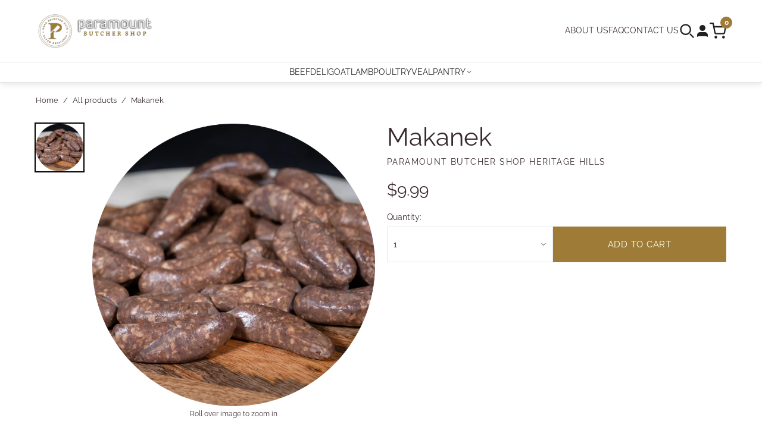

--- FILE ---
content_type: text/html; charset=utf-8
request_url: https://heritagehills.paramountbutchershop.com/products/makanek
body_size: 30581
content:
<!doctype html>
<html class="no-js" lang="en">
  <head>
    <meta charset="utf-8">
    <meta http-equiv="X-UA-Compatible" content="IE=edge">
    <meta name="viewport" content="width=device-width,initial-scale=1">
    <meta name="theme-color" content="">
    <link rel="canonical" href="https://heritagehills.paramountbutchershop.com/products/makanek">
    <link rel="preconnect" href="https://cdn.shopify.com" crossorigin>

    
    
<script
  src="https://code.jquery.com/jquery-3.5.0.min.js"
  integrity="sha256-xNzN2a4ltkB44Mc/Jz3pT4iU1cmeR0FkXs4pru/JxaQ="
  crossorigin="anonymous"
></script>
<script
  defer
  type="text/javascript"
  src="https://cdnjs.cloudflare.com/ajax/libs/shopify-cartjs/0.4.3/cart.min.js"
></script>
<script
  defer
  src="https://cdnjs.cloudflare.com/ajax/libs/babel-standalone/6.21.1/babel.min.js"
  charset="utf-8"
></script>

<script crossorigin src="https://unpkg.com/react@16/umd/react.development.js"></script>
<script crossorigin src="https://unpkg.com/react-dom@16/umd/react-dom.development.js"></script>

<script
  defer
  src="https://cdnjs.cloudflare.com/ajax/libs/react-is/16.13.1/umd/react-is.production.min.js"
  crossorigin="anonymous"
></script>
<script
  defer
  src="https://cdnjs.cloudflare.com/ajax/libs/styled-components/5.3.11/styled-components.min.js"
  crossorigin="anonymous"
></script>

<script defer src="https://unpkg.com/flickity@2/dist/flickity.pkgd.min.js"></script>
<link rel="stylesheet" href="https://unpkg.com/flickity@2/dist/flickity.min.css">


<script defer type="text/babel" src="https://api.getgrocerbox.com/shopify/gb-timeslots.js"></script>
<!-- <script defer type="text/javascript" src="https://api.getgrocerbox.com/shopify/grocerbox.js"></script> -->
<script defer type="text/javascript" src="//heritagehills.paramountbutchershop.com/cdn/shop/t/5/assets/grocerbox.js?v=137102969219599542071755636464"></script>

<style>
  /* icon color */
  .flickity-prev-next-button .flickity-button-icon {
    fill: rgb(58, 42, 47);
  }
  
</style>

<script>
  document.addEventListener('DOMContentLoaded', function() {
    // Add cart update listener
    // $(document).on("cart.requestComplete", (event, cart) => {
    //   console.log('Cart updated:', cart);
    // });

    const gbTimeSlotsConfig = {
      shopifyCartUrl: '/cart',
      refundableHoldHandle: 'refundable-credit-card-hold-for-overweight-products',
      cartCollections: [],
      cartItemCollections: {},
      collectionsThatCantBeSoldAlone: ['Birroteca by Indie Ale House'],
      collectionsToIgnore: ['Not Panettone'],
      showSubstitutions: true,
      btnColor: '#9e7c37',
      availableWindowsCacheExpiry: 1000 * 60 * 5,
    }

    

    // console.log('GrocerBox Config:', {
    //   refundableHoldHandle: 'refundable-credit-card-hold-for-overweight-products',
    //   config: gbTimeSlotsConfig
    // });

    try {
      // console.log("gb init")
      // First verify the product exists
      fetch('/products/refundable-credit-card-hold-for-overweight-products.js')
        .then(response => {
          if (!response.ok) {
            throw new Error(`HTTP error! status: ${response.status}`);
          }
          // console.log('Refundable hold product response:', response);
          return response.text();  // Get the raw text first
        })
        .then(text => {
          // console.log('Raw response:', text);  // Log the raw response
          if (!text) {
            throw new Error('Empty response received');
          }
          return JSON.parse(text);  // Then try to parse it
        })
        .then(data => {
          // console.log('Product data:', data);
          // Initialize GrocerBox only after confirming product exists
          GrocerBox.init(
            {
              refundableHoldHandle: 'refundable-credit-card-hold-for-overweight-products',
              onlyForWeightedItems: true,
              largerRefundableHoldCartValueThreshold: 40000
            },
            gbTimeSlotsConfig
          );
        })
        .catch(error => {
          console.error('Error fetching refundable hold product:', error);
          document.getElementById('gb-loading-msg').textContent = 'Error loading time slots. Please check product configuration.';
        });
    } catch (error) {
      console.error('Error in GrocerBox setup:', error);
      document.getElementById('gb-loading-msg').textContent = 'Error loading time slots. Please refresh the page.';
    }
  });
</script>

<link rel="preconnect" href="https://fonts.shopifycdn.com" crossorigin><title>
      Makanek
 &ndash; Paramount Butcher Shop Heritage Hills</title>

    

    <meta name="description" content="">
  <meta property="og:type" content="product">
  <meta property="og:title" content="Makanek">
  <meta property="og:description" content="">
  <meta property="og:url" content="https://heritagehills.paramountbutchershop.com/products/makanek">
  <meta property="og:image" content="//heritagehills.paramountbutchershop.com/cdn/shop/products/Makanek_large.png?v=1642173746">
  <meta
    property="og:image:secure_url"
    content="//heritagehills.paramountbutchershop.com/cdn/shop/products/Makanek_large.png?v=1642173746"
  >
  <meta property="og:price:amount" content="9.99">
  <meta property="og:price:currency" content="CAD"><meta property="og:site_name" content="Paramount Butcher Shop Heritage Hills">
<meta name="twitter:card" content="summary_large_image">

    <script>window.performance && window.performance.mark && window.performance.mark('shopify.content_for_header.start');</script><meta id="shopify-digital-wallet" name="shopify-digital-wallet" content="/55843684515/digital_wallets/dialog">
<meta name="shopify-checkout-api-token" content="2aa0f756e2ddf6b1adcc5345229aff39">
<meta id="in-context-paypal-metadata" data-shop-id="55843684515" data-venmo-supported="false" data-environment="production" data-locale="en_US" data-paypal-v4="true" data-currency="CAD">
<link rel="alternate" type="application/json+oembed" href="https://heritagehills.paramountbutchershop.com/products/makanek.oembed">
<script async="async" src="/checkouts/internal/preloads.js?locale=en-CA"></script>
<script id="shopify-features" type="application/json">{"accessToken":"2aa0f756e2ddf6b1adcc5345229aff39","betas":["rich-media-storefront-analytics"],"domain":"heritagehills.paramountbutchershop.com","predictiveSearch":true,"shopId":55843684515,"locale":"en"}</script>
<script>var Shopify = Shopify || {};
Shopify.shop = "paramount-butchershop.myshopify.com";
Shopify.locale = "en";
Shopify.currency = {"active":"CAD","rate":"1.0"};
Shopify.country = "CA";
Shopify.theme = {"name":"Grocer Box - Theme","id":148427210915,"schema_name":"Grocer Box","schema_version":"1.0.0","theme_store_id":null,"role":"main"};
Shopify.theme.handle = "null";
Shopify.theme.style = {"id":null,"handle":null};
Shopify.cdnHost = "heritagehills.paramountbutchershop.com/cdn";
Shopify.routes = Shopify.routes || {};
Shopify.routes.root = "/";</script>
<script type="module">!function(o){(o.Shopify=o.Shopify||{}).modules=!0}(window);</script>
<script>!function(o){function n(){var o=[];function n(){o.push(Array.prototype.slice.apply(arguments))}return n.q=o,n}var t=o.Shopify=o.Shopify||{};t.loadFeatures=n(),t.autoloadFeatures=n()}(window);</script>
<script id="shop-js-analytics" type="application/json">{"pageType":"product"}</script>
<script defer="defer" async type="module" src="//heritagehills.paramountbutchershop.com/cdn/shopifycloud/shop-js/modules/v2/client.init-shop-cart-sync_C5BV16lS.en.esm.js"></script>
<script defer="defer" async type="module" src="//heritagehills.paramountbutchershop.com/cdn/shopifycloud/shop-js/modules/v2/chunk.common_CygWptCX.esm.js"></script>
<script type="module">
  await import("//heritagehills.paramountbutchershop.com/cdn/shopifycloud/shop-js/modules/v2/client.init-shop-cart-sync_C5BV16lS.en.esm.js");
await import("//heritagehills.paramountbutchershop.com/cdn/shopifycloud/shop-js/modules/v2/chunk.common_CygWptCX.esm.js");

  window.Shopify.SignInWithShop?.initShopCartSync?.({"fedCMEnabled":true,"windoidEnabled":true});

</script>
<script id="__st">var __st={"a":55843684515,"offset":-18000,"reqid":"5e86a210-80a6-4951-8be2-dbc3bc007672-1768640312","pageurl":"heritagehills.paramountbutchershop.com\/products\/makanek","u":"d76a49c18d0b","p":"product","rtyp":"product","rid":6716267200675};</script>
<script>window.ShopifyPaypalV4VisibilityTracking = true;</script>
<script id="captcha-bootstrap">!function(){'use strict';const t='contact',e='account',n='new_comment',o=[[t,t],['blogs',n],['comments',n],[t,'customer']],c=[[e,'customer_login'],[e,'guest_login'],[e,'recover_customer_password'],[e,'create_customer']],r=t=>t.map((([t,e])=>`form[action*='/${t}']:not([data-nocaptcha='true']) input[name='form_type'][value='${e}']`)).join(','),a=t=>()=>t?[...document.querySelectorAll(t)].map((t=>t.form)):[];function s(){const t=[...o],e=r(t);return a(e)}const i='password',u='form_key',d=['recaptcha-v3-token','g-recaptcha-response','h-captcha-response',i],f=()=>{try{return window.sessionStorage}catch{return}},m='__shopify_v',_=t=>t.elements[u];function p(t,e,n=!1){try{const o=window.sessionStorage,c=JSON.parse(o.getItem(e)),{data:r}=function(t){const{data:e,action:n}=t;return t[m]||n?{data:e,action:n}:{data:t,action:n}}(c);for(const[e,n]of Object.entries(r))t.elements[e]&&(t.elements[e].value=n);n&&o.removeItem(e)}catch(o){console.error('form repopulation failed',{error:o})}}const l='form_type',E='cptcha';function T(t){t.dataset[E]=!0}const w=window,h=w.document,L='Shopify',v='ce_forms',y='captcha';let A=!1;((t,e)=>{const n=(g='f06e6c50-85a8-45c8-87d0-21a2b65856fe',I='https://cdn.shopify.com/shopifycloud/storefront-forms-hcaptcha/ce_storefront_forms_captcha_hcaptcha.v1.5.2.iife.js',D={infoText:'Protected by hCaptcha',privacyText:'Privacy',termsText:'Terms'},(t,e,n)=>{const o=w[L][v],c=o.bindForm;if(c)return c(t,g,e,D).then(n);var r;o.q.push([[t,g,e,D],n]),r=I,A||(h.body.append(Object.assign(h.createElement('script'),{id:'captcha-provider',async:!0,src:r})),A=!0)});var g,I,D;w[L]=w[L]||{},w[L][v]=w[L][v]||{},w[L][v].q=[],w[L][y]=w[L][y]||{},w[L][y].protect=function(t,e){n(t,void 0,e),T(t)},Object.freeze(w[L][y]),function(t,e,n,w,h,L){const[v,y,A,g]=function(t,e,n){const i=e?o:[],u=t?c:[],d=[...i,...u],f=r(d),m=r(i),_=r(d.filter((([t,e])=>n.includes(e))));return[a(f),a(m),a(_),s()]}(w,h,L),I=t=>{const e=t.target;return e instanceof HTMLFormElement?e:e&&e.form},D=t=>v().includes(t);t.addEventListener('submit',(t=>{const e=I(t);if(!e)return;const n=D(e)&&!e.dataset.hcaptchaBound&&!e.dataset.recaptchaBound,o=_(e),c=g().includes(e)&&(!o||!o.value);(n||c)&&t.preventDefault(),c&&!n&&(function(t){try{if(!f())return;!function(t){const e=f();if(!e)return;const n=_(t);if(!n)return;const o=n.value;o&&e.removeItem(o)}(t);const e=Array.from(Array(32),(()=>Math.random().toString(36)[2])).join('');!function(t,e){_(t)||t.append(Object.assign(document.createElement('input'),{type:'hidden',name:u})),t.elements[u].value=e}(t,e),function(t,e){const n=f();if(!n)return;const o=[...t.querySelectorAll(`input[type='${i}']`)].map((({name:t})=>t)),c=[...d,...o],r={};for(const[a,s]of new FormData(t).entries())c.includes(a)||(r[a]=s);n.setItem(e,JSON.stringify({[m]:1,action:t.action,data:r}))}(t,e)}catch(e){console.error('failed to persist form',e)}}(e),e.submit())}));const S=(t,e)=>{t&&!t.dataset[E]&&(n(t,e.some((e=>e===t))),T(t))};for(const o of['focusin','change'])t.addEventListener(o,(t=>{const e=I(t);D(e)&&S(e,y())}));const B=e.get('form_key'),M=e.get(l),P=B&&M;t.addEventListener('DOMContentLoaded',(()=>{const t=y();if(P)for(const e of t)e.elements[l].value===M&&p(e,B);[...new Set([...A(),...v().filter((t=>'true'===t.dataset.shopifyCaptcha))])].forEach((e=>S(e,t)))}))}(h,new URLSearchParams(w.location.search),n,t,e,['guest_login'])})(!0,!0)}();</script>
<script integrity="sha256-4kQ18oKyAcykRKYeNunJcIwy7WH5gtpwJnB7kiuLZ1E=" data-source-attribution="shopify.loadfeatures" defer="defer" src="//heritagehills.paramountbutchershop.com/cdn/shopifycloud/storefront/assets/storefront/load_feature-a0a9edcb.js" crossorigin="anonymous"></script>
<script data-source-attribution="shopify.dynamic_checkout.dynamic.init">var Shopify=Shopify||{};Shopify.PaymentButton=Shopify.PaymentButton||{isStorefrontPortableWallets:!0,init:function(){window.Shopify.PaymentButton.init=function(){};var t=document.createElement("script");t.src="https://heritagehills.paramountbutchershop.com/cdn/shopifycloud/portable-wallets/latest/portable-wallets.en.js",t.type="module",document.head.appendChild(t)}};
</script>
<script data-source-attribution="shopify.dynamic_checkout.buyer_consent">
  function portableWalletsHideBuyerConsent(e){var t=document.getElementById("shopify-buyer-consent"),n=document.getElementById("shopify-subscription-policy-button");t&&n&&(t.classList.add("hidden"),t.setAttribute("aria-hidden","true"),n.removeEventListener("click",e))}function portableWalletsShowBuyerConsent(e){var t=document.getElementById("shopify-buyer-consent"),n=document.getElementById("shopify-subscription-policy-button");t&&n&&(t.classList.remove("hidden"),t.removeAttribute("aria-hidden"),n.addEventListener("click",e))}window.Shopify?.PaymentButton&&(window.Shopify.PaymentButton.hideBuyerConsent=portableWalletsHideBuyerConsent,window.Shopify.PaymentButton.showBuyerConsent=portableWalletsShowBuyerConsent);
</script>
<script data-source-attribution="shopify.dynamic_checkout.cart.bootstrap">document.addEventListener("DOMContentLoaded",(function(){function t(){return document.querySelector("shopify-accelerated-checkout-cart, shopify-accelerated-checkout")}if(t())Shopify.PaymentButton.init();else{new MutationObserver((function(e,n){t()&&(Shopify.PaymentButton.init(),n.disconnect())})).observe(document.body,{childList:!0,subtree:!0})}}));
</script>
<link id="shopify-accelerated-checkout-styles" rel="stylesheet" media="screen" href="https://heritagehills.paramountbutchershop.com/cdn/shopifycloud/portable-wallets/latest/accelerated-checkout-backwards-compat.css" crossorigin="anonymous">
<style id="shopify-accelerated-checkout-cart">
        #shopify-buyer-consent {
  margin-top: 1em;
  display: inline-block;
  width: 100%;
}

#shopify-buyer-consent.hidden {
  display: none;
}

#shopify-subscription-policy-button {
  background: none;
  border: none;
  padding: 0;
  text-decoration: underline;
  font-size: inherit;
  cursor: pointer;
}

#shopify-subscription-policy-button::before {
  box-shadow: none;
}

      </style>

<script>window.performance && window.performance.mark && window.performance.mark('shopify.content_for_header.end');</script>


    <style data-shopify>
      @font-face {
  font-family: Raleway;
  font-weight: 400;
  font-style: normal;
  font-display: swap;
  src: url("//heritagehills.paramountbutchershop.com/cdn/fonts/raleway/raleway_n4.2c76ddd103ff0f30b1230f13e160330ff8b2c68a.woff2") format("woff2"),
       url("//heritagehills.paramountbutchershop.com/cdn/fonts/raleway/raleway_n4.c057757dddc39994ad5d9c9f58e7c2c2a72359a9.woff") format("woff");
}

      @font-face {
  font-family: Raleway;
  font-weight: 700;
  font-style: normal;
  font-display: swap;
  src: url("//heritagehills.paramountbutchershop.com/cdn/fonts/raleway/raleway_n7.740cf9e1e4566800071db82eeca3cca45f43ba63.woff2") format("woff2"),
       url("//heritagehills.paramountbutchershop.com/cdn/fonts/raleway/raleway_n7.84943791ecde186400af8db54cf3b5b5e5049a8f.woff") format("woff");
}

      @font-face {
  font-family: Raleway;
  font-weight: 400;
  font-style: italic;
  font-display: swap;
  src: url("//heritagehills.paramountbutchershop.com/cdn/fonts/raleway/raleway_i4.aaa73a72f55a5e60da3e9a082717e1ed8f22f0a2.woff2") format("woff2"),
       url("//heritagehills.paramountbutchershop.com/cdn/fonts/raleway/raleway_i4.650670cc243082f8988ecc5576b6d613cfd5a8ee.woff") format("woff");
}

      @font-face {
  font-family: Raleway;
  font-weight: 700;
  font-style: italic;
  font-display: swap;
  src: url("//heritagehills.paramountbutchershop.com/cdn/fonts/raleway/raleway_i7.6d68e3c55f3382a6b4f1173686f538d89ce56dbc.woff2") format("woff2"),
       url("//heritagehills.paramountbutchershop.com/cdn/fonts/raleway/raleway_i7.ed82a5a5951418ec5b6b0a5010cb65216574b2bd.woff") format("woff");
}

      @font-face {
  font-family: Raleway;
  font-weight: 400;
  font-style: normal;
  font-display: swap;
  src: url("//heritagehills.paramountbutchershop.com/cdn/fonts/raleway/raleway_n4.2c76ddd103ff0f30b1230f13e160330ff8b2c68a.woff2") format("woff2"),
       url("//heritagehills.paramountbutchershop.com/cdn/fonts/raleway/raleway_n4.c057757dddc39994ad5d9c9f58e7c2c2a72359a9.woff") format("woff");
}


      
      
      
      

      :root {
        --font-body-family: Raleway, sans-serif;
        --font-body-weight: 400;
        --font-body-style: normal;
        --font-heading-family: Raleway, sans-serif;
        --font-heading-weight: 400;
        --font-heading-style: normal;
      }
    </style>

    

<style data-shopify>
  :root {
    /* Colors */
    --color-primary: #9e7c37;
    --color-primary-rgb: rgb(158, 124, 55);
    --color-secondary: #212121;
    --color-accent: ;

    --color-background: ;
    --color-background-secondary: ;

    --color-text: #3a2a2f;
    --color-text-light: #3a2a2f;

    --color-border: #e5e7eb;
    --color-border-light: ;

    /* Header Colors */
    --header-background: #ffffff;
    --header-text-color: #212121;
    --header-icons-color: #212121;

    --header-menu-background: #ffffff;
    --header-menu-text-color: #212121;
    --header-menu-hover-color: #8f2f2c;

    --header-mobile-background: #9f9070;
    --header-mobile-text-color: #ffffff;

    /* Typography */
    --font-heading: Raleway, sans-serif;
    --font-body: Raleway, sans-serif;

    --font-heading-weight: 400;
    --font-body-weight: 400;

    --font-heading-style: normal;
    --font-body-style: normal;

    /* Font Sizes */
    --font-size-heading: px;
    --font-size-body: 14px;

    /* Responsive Font Sizes */
    --font-size-heading-tablet: calc(var(--font-size-heading) * 0.8);
    --font-size-heading-mobile: calc(var(--font-size-heading) * 0.6);
    --font-size-body-tablet: calc(var(--font-size-body) * 0.9);
    --font-size-body-mobile: calc(var(--font-size-body) * 0.8);

    /* Button Styles */
    --button-background: ;
    --button-text: #ffffff;
    --button-border-radius: px;

    /* Spacing */
    --page-width: 1200px;
    --grid-gap: 30px;
    --section-spacing: 60px;

    /* Shadows */
    --shadow-light: 0 2px 5px rgba(0, 0, 0, 0.05);
    --shadow-medium: 0 4px 10px rgba(0, 0, 0, 0.1);
    --shadow-strong: 0 6px 20px rgba(0, 0, 0, 0.15);
  }

  /* Base Typography Scale */
  html {
    font-size: calc(var(--font-size-base) * var(--font-body-scale));
  }

  /* Heading Typography Scale */
  h1 {
    font-size: calc(var(--font-size-heading) * 1.2 * var(--font-heading-scale));
  }

  h2 {
    font-size: calc(var(--font-size-heading) * 1.0 * var(--font-heading-scale));
  }

  h3 {
    font-size: calc(var(--font-size-heading) * 0.8 * var(--font-heading-scale));
  }

  h4 {
    font-size: calc(var(--font-size-heading) * 0.7 * var(--font-heading-scale));
  }

  h5 {
    font-size: calc(var(--font-size-heading) * 0.6 * var(--font-heading-scale));
  }

  h6 {
    font-size: calc(var(--font-size-heading) * 0.5 * var(--font-heading-scale));
  }
</style>


    <link rel="stylesheet" href="//heritagehills.paramountbutchershop.com/cdn/shop/t/5/assets/base.css?v=156957153247078819511755636464">
    <link rel="stylesheet" href="//heritagehills.paramountbutchershop.com/cdn/shop/t/5/assets/theme.css?v=80649846697601591211755642977">
    <link rel="stylesheet" href="//heritagehills.paramountbutchershop.com/cdn/shop/t/5/assets/butchery-accordion.css?v=174660360917896167091755636464">
    <link rel="stylesheet" href="//heritagehills.paramountbutchershop.com/cdn/shop/t/5/assets/roasting-info.css?v=131138431164141917361755636464">
    <link rel="stylesheet" href="https://unpkg.com/flickity@2/dist/flickity.min.css">

    <style>
      /* Custom fixes for mobile layout */
      @media screen and (max-width: 989px) {
        .header {
          position: relative;
          z-index: 10;
        }

        #MainContent {
          position: relative;
          z-index: 1;
        }

        /* Fix for image banner appearing under header */
        .image-banner {
          margin-top: 0;
          position: relative;
          z-index: 1;
        }

        /* Fix for newsletter overlap */
        .newsletter--overlap {
          position: relative;
          z-index: 5 !important;
          margin-bottom: -60px !important;
        }

        .footer {
          position: relative;
          z-index: 0 !important;
        }

        .footer--has-overlap {
          padding-top: 100px !important;
          z-index: 0 !important;
        }
      }
    </style>
  <link href="https://monorail-edge.shopifysvc.com" rel="dns-prefetch">
<script>(function(){if ("sendBeacon" in navigator && "performance" in window) {try {var session_token_from_headers = performance.getEntriesByType('navigation')[0].serverTiming.find(x => x.name == '_s').description;} catch {var session_token_from_headers = undefined;}var session_cookie_matches = document.cookie.match(/_shopify_s=([^;]*)/);var session_token_from_cookie = session_cookie_matches && session_cookie_matches.length === 2 ? session_cookie_matches[1] : "";var session_token = session_token_from_headers || session_token_from_cookie || "";function handle_abandonment_event(e) {var entries = performance.getEntries().filter(function(entry) {return /monorail-edge.shopifysvc.com/.test(entry.name);});if (!window.abandonment_tracked && entries.length === 0) {window.abandonment_tracked = true;var currentMs = Date.now();var navigation_start = performance.timing.navigationStart;var payload = {shop_id: 55843684515,url: window.location.href,navigation_start,duration: currentMs - navigation_start,session_token,page_type: "product"};window.navigator.sendBeacon("https://monorail-edge.shopifysvc.com/v1/produce", JSON.stringify({schema_id: "online_store_buyer_site_abandonment/1.1",payload: payload,metadata: {event_created_at_ms: currentMs,event_sent_at_ms: currentMs}}));}}window.addEventListener('pagehide', handle_abandonment_event);}}());</script>
<script id="web-pixels-manager-setup">(function e(e,d,r,n,o){if(void 0===o&&(o={}),!Boolean(null===(a=null===(i=window.Shopify)||void 0===i?void 0:i.analytics)||void 0===a?void 0:a.replayQueue)){var i,a;window.Shopify=window.Shopify||{};var t=window.Shopify;t.analytics=t.analytics||{};var s=t.analytics;s.replayQueue=[],s.publish=function(e,d,r){return s.replayQueue.push([e,d,r]),!0};try{self.performance.mark("wpm:start")}catch(e){}var l=function(){var e={modern:/Edge?\/(1{2}[4-9]|1[2-9]\d|[2-9]\d{2}|\d{4,})\.\d+(\.\d+|)|Firefox\/(1{2}[4-9]|1[2-9]\d|[2-9]\d{2}|\d{4,})\.\d+(\.\d+|)|Chrom(ium|e)\/(9{2}|\d{3,})\.\d+(\.\d+|)|(Maci|X1{2}).+ Version\/(15\.\d+|(1[6-9]|[2-9]\d|\d{3,})\.\d+)([,.]\d+|)( \(\w+\)|)( Mobile\/\w+|) Safari\/|Chrome.+OPR\/(9{2}|\d{3,})\.\d+\.\d+|(CPU[ +]OS|iPhone[ +]OS|CPU[ +]iPhone|CPU IPhone OS|CPU iPad OS)[ +]+(15[._]\d+|(1[6-9]|[2-9]\d|\d{3,})[._]\d+)([._]\d+|)|Android:?[ /-](13[3-9]|1[4-9]\d|[2-9]\d{2}|\d{4,})(\.\d+|)(\.\d+|)|Android.+Firefox\/(13[5-9]|1[4-9]\d|[2-9]\d{2}|\d{4,})\.\d+(\.\d+|)|Android.+Chrom(ium|e)\/(13[3-9]|1[4-9]\d|[2-9]\d{2}|\d{4,})\.\d+(\.\d+|)|SamsungBrowser\/([2-9]\d|\d{3,})\.\d+/,legacy:/Edge?\/(1[6-9]|[2-9]\d|\d{3,})\.\d+(\.\d+|)|Firefox\/(5[4-9]|[6-9]\d|\d{3,})\.\d+(\.\d+|)|Chrom(ium|e)\/(5[1-9]|[6-9]\d|\d{3,})\.\d+(\.\d+|)([\d.]+$|.*Safari\/(?![\d.]+ Edge\/[\d.]+$))|(Maci|X1{2}).+ Version\/(10\.\d+|(1[1-9]|[2-9]\d|\d{3,})\.\d+)([,.]\d+|)( \(\w+\)|)( Mobile\/\w+|) Safari\/|Chrome.+OPR\/(3[89]|[4-9]\d|\d{3,})\.\d+\.\d+|(CPU[ +]OS|iPhone[ +]OS|CPU[ +]iPhone|CPU IPhone OS|CPU iPad OS)[ +]+(10[._]\d+|(1[1-9]|[2-9]\d|\d{3,})[._]\d+)([._]\d+|)|Android:?[ /-](13[3-9]|1[4-9]\d|[2-9]\d{2}|\d{4,})(\.\d+|)(\.\d+|)|Mobile Safari.+OPR\/([89]\d|\d{3,})\.\d+\.\d+|Android.+Firefox\/(13[5-9]|1[4-9]\d|[2-9]\d{2}|\d{4,})\.\d+(\.\d+|)|Android.+Chrom(ium|e)\/(13[3-9]|1[4-9]\d|[2-9]\d{2}|\d{4,})\.\d+(\.\d+|)|Android.+(UC? ?Browser|UCWEB|U3)[ /]?(15\.([5-9]|\d{2,})|(1[6-9]|[2-9]\d|\d{3,})\.\d+)\.\d+|SamsungBrowser\/(5\.\d+|([6-9]|\d{2,})\.\d+)|Android.+MQ{2}Browser\/(14(\.(9|\d{2,})|)|(1[5-9]|[2-9]\d|\d{3,})(\.\d+|))(\.\d+|)|K[Aa][Ii]OS\/(3\.\d+|([4-9]|\d{2,})\.\d+)(\.\d+|)/},d=e.modern,r=e.legacy,n=navigator.userAgent;return n.match(d)?"modern":n.match(r)?"legacy":"unknown"}(),u="modern"===l?"modern":"legacy",c=(null!=n?n:{modern:"",legacy:""})[u],f=function(e){return[e.baseUrl,"/wpm","/b",e.hashVersion,"modern"===e.buildTarget?"m":"l",".js"].join("")}({baseUrl:d,hashVersion:r,buildTarget:u}),m=function(e){var d=e.version,r=e.bundleTarget,n=e.surface,o=e.pageUrl,i=e.monorailEndpoint;return{emit:function(e){var a=e.status,t=e.errorMsg,s=(new Date).getTime(),l=JSON.stringify({metadata:{event_sent_at_ms:s},events:[{schema_id:"web_pixels_manager_load/3.1",payload:{version:d,bundle_target:r,page_url:o,status:a,surface:n,error_msg:t},metadata:{event_created_at_ms:s}}]});if(!i)return console&&console.warn&&console.warn("[Web Pixels Manager] No Monorail endpoint provided, skipping logging."),!1;try{return self.navigator.sendBeacon.bind(self.navigator)(i,l)}catch(e){}var u=new XMLHttpRequest;try{return u.open("POST",i,!0),u.setRequestHeader("Content-Type","text/plain"),u.send(l),!0}catch(e){return console&&console.warn&&console.warn("[Web Pixels Manager] Got an unhandled error while logging to Monorail."),!1}}}}({version:r,bundleTarget:l,surface:e.surface,pageUrl:self.location.href,monorailEndpoint:e.monorailEndpoint});try{o.browserTarget=l,function(e){var d=e.src,r=e.async,n=void 0===r||r,o=e.onload,i=e.onerror,a=e.sri,t=e.scriptDataAttributes,s=void 0===t?{}:t,l=document.createElement("script"),u=document.querySelector("head"),c=document.querySelector("body");if(l.async=n,l.src=d,a&&(l.integrity=a,l.crossOrigin="anonymous"),s)for(var f in s)if(Object.prototype.hasOwnProperty.call(s,f))try{l.dataset[f]=s[f]}catch(e){}if(o&&l.addEventListener("load",o),i&&l.addEventListener("error",i),u)u.appendChild(l);else{if(!c)throw new Error("Did not find a head or body element to append the script");c.appendChild(l)}}({src:f,async:!0,onload:function(){if(!function(){var e,d;return Boolean(null===(d=null===(e=window.Shopify)||void 0===e?void 0:e.analytics)||void 0===d?void 0:d.initialized)}()){var d=window.webPixelsManager.init(e)||void 0;if(d){var r=window.Shopify.analytics;r.replayQueue.forEach((function(e){var r=e[0],n=e[1],o=e[2];d.publishCustomEvent(r,n,o)})),r.replayQueue=[],r.publish=d.publishCustomEvent,r.visitor=d.visitor,r.initialized=!0}}},onerror:function(){return m.emit({status:"failed",errorMsg:"".concat(f," has failed to load")})},sri:function(e){var d=/^sha384-[A-Za-z0-9+/=]+$/;return"string"==typeof e&&d.test(e)}(c)?c:"",scriptDataAttributes:o}),m.emit({status:"loading"})}catch(e){m.emit({status:"failed",errorMsg:(null==e?void 0:e.message)||"Unknown error"})}}})({shopId: 55843684515,storefrontBaseUrl: "https://heritagehills.paramountbutchershop.com",extensionsBaseUrl: "https://extensions.shopifycdn.com/cdn/shopifycloud/web-pixels-manager",monorailEndpoint: "https://monorail-edge.shopifysvc.com/unstable/produce_batch",surface: "storefront-renderer",enabledBetaFlags: ["2dca8a86"],webPixelsConfigList: [{"id":"shopify-app-pixel","configuration":"{}","eventPayloadVersion":"v1","runtimeContext":"STRICT","scriptVersion":"0450","apiClientId":"shopify-pixel","type":"APP","privacyPurposes":["ANALYTICS","MARKETING"]},{"id":"shopify-custom-pixel","eventPayloadVersion":"v1","runtimeContext":"LAX","scriptVersion":"0450","apiClientId":"shopify-pixel","type":"CUSTOM","privacyPurposes":["ANALYTICS","MARKETING"]}],isMerchantRequest: false,initData: {"shop":{"name":"Paramount Butcher Shop Heritage Hills","paymentSettings":{"currencyCode":"CAD"},"myshopifyDomain":"paramount-butchershop.myshopify.com","countryCode":"CA","storefrontUrl":"https:\/\/heritagehills.paramountbutchershop.com"},"customer":null,"cart":null,"checkout":null,"productVariants":[{"price":{"amount":9.99,"currencyCode":"CAD"},"product":{"title":"Makanek","vendor":"Paramount Butcher Shop Heritage Hills","id":"6716267200675","untranslatedTitle":"Makanek","url":"\/products\/makanek","type":"Beef"},"id":"39833512214691","image":{"src":"\/\/heritagehills.paramountbutchershop.com\/cdn\/shop\/products\/Makanek.png?v=1642173746"},"sku":"19754","title":"lb","untranslatedTitle":"lb"}],"purchasingCompany":null},},"https://heritagehills.paramountbutchershop.com/cdn","fcfee988w5aeb613cpc8e4bc33m6693e112",{"modern":"","legacy":""},{"shopId":"55843684515","storefrontBaseUrl":"https:\/\/heritagehills.paramountbutchershop.com","extensionBaseUrl":"https:\/\/extensions.shopifycdn.com\/cdn\/shopifycloud\/web-pixels-manager","surface":"storefront-renderer","enabledBetaFlags":"[\"2dca8a86\"]","isMerchantRequest":"false","hashVersion":"fcfee988w5aeb613cpc8e4bc33m6693e112","publish":"custom","events":"[[\"page_viewed\",{}],[\"product_viewed\",{\"productVariant\":{\"price\":{\"amount\":9.99,\"currencyCode\":\"CAD\"},\"product\":{\"title\":\"Makanek\",\"vendor\":\"Paramount Butcher Shop Heritage Hills\",\"id\":\"6716267200675\",\"untranslatedTitle\":\"Makanek\",\"url\":\"\/products\/makanek\",\"type\":\"Beef\"},\"id\":\"39833512214691\",\"image\":{\"src\":\"\/\/heritagehills.paramountbutchershop.com\/cdn\/shop\/products\/Makanek.png?v=1642173746\"},\"sku\":\"19754\",\"title\":\"lb\",\"untranslatedTitle\":\"lb\"}}]]"});</script><script>
  window.ShopifyAnalytics = window.ShopifyAnalytics || {};
  window.ShopifyAnalytics.meta = window.ShopifyAnalytics.meta || {};
  window.ShopifyAnalytics.meta.currency = 'CAD';
  var meta = {"product":{"id":6716267200675,"gid":"gid:\/\/shopify\/Product\/6716267200675","vendor":"Paramount Butcher Shop Heritage Hills","type":"Beef","handle":"makanek","variants":[{"id":39833512214691,"price":999,"name":"Makanek - lb","public_title":"lb","sku":"19754"}],"remote":false},"page":{"pageType":"product","resourceType":"product","resourceId":6716267200675,"requestId":"5e86a210-80a6-4951-8be2-dbc3bc007672-1768640312"}};
  for (var attr in meta) {
    window.ShopifyAnalytics.meta[attr] = meta[attr];
  }
</script>
<script class="analytics">
  (function () {
    var customDocumentWrite = function(content) {
      var jquery = null;

      if (window.jQuery) {
        jquery = window.jQuery;
      } else if (window.Checkout && window.Checkout.$) {
        jquery = window.Checkout.$;
      }

      if (jquery) {
        jquery('body').append(content);
      }
    };

    var hasLoggedConversion = function(token) {
      if (token) {
        return document.cookie.indexOf('loggedConversion=' + token) !== -1;
      }
      return false;
    }

    var setCookieIfConversion = function(token) {
      if (token) {
        var twoMonthsFromNow = new Date(Date.now());
        twoMonthsFromNow.setMonth(twoMonthsFromNow.getMonth() + 2);

        document.cookie = 'loggedConversion=' + token + '; expires=' + twoMonthsFromNow;
      }
    }

    var trekkie = window.ShopifyAnalytics.lib = window.trekkie = window.trekkie || [];
    if (trekkie.integrations) {
      return;
    }
    trekkie.methods = [
      'identify',
      'page',
      'ready',
      'track',
      'trackForm',
      'trackLink'
    ];
    trekkie.factory = function(method) {
      return function() {
        var args = Array.prototype.slice.call(arguments);
        args.unshift(method);
        trekkie.push(args);
        return trekkie;
      };
    };
    for (var i = 0; i < trekkie.methods.length; i++) {
      var key = trekkie.methods[i];
      trekkie[key] = trekkie.factory(key);
    }
    trekkie.load = function(config) {
      trekkie.config = config || {};
      trekkie.config.initialDocumentCookie = document.cookie;
      var first = document.getElementsByTagName('script')[0];
      var script = document.createElement('script');
      script.type = 'text/javascript';
      script.onerror = function(e) {
        var scriptFallback = document.createElement('script');
        scriptFallback.type = 'text/javascript';
        scriptFallback.onerror = function(error) {
                var Monorail = {
      produce: function produce(monorailDomain, schemaId, payload) {
        var currentMs = new Date().getTime();
        var event = {
          schema_id: schemaId,
          payload: payload,
          metadata: {
            event_created_at_ms: currentMs,
            event_sent_at_ms: currentMs
          }
        };
        return Monorail.sendRequest("https://" + monorailDomain + "/v1/produce", JSON.stringify(event));
      },
      sendRequest: function sendRequest(endpointUrl, payload) {
        // Try the sendBeacon API
        if (window && window.navigator && typeof window.navigator.sendBeacon === 'function' && typeof window.Blob === 'function' && !Monorail.isIos12()) {
          var blobData = new window.Blob([payload], {
            type: 'text/plain'
          });

          if (window.navigator.sendBeacon(endpointUrl, blobData)) {
            return true;
          } // sendBeacon was not successful

        } // XHR beacon

        var xhr = new XMLHttpRequest();

        try {
          xhr.open('POST', endpointUrl);
          xhr.setRequestHeader('Content-Type', 'text/plain');
          xhr.send(payload);
        } catch (e) {
          console.log(e);
        }

        return false;
      },
      isIos12: function isIos12() {
        return window.navigator.userAgent.lastIndexOf('iPhone; CPU iPhone OS 12_') !== -1 || window.navigator.userAgent.lastIndexOf('iPad; CPU OS 12_') !== -1;
      }
    };
    Monorail.produce('monorail-edge.shopifysvc.com',
      'trekkie_storefront_load_errors/1.1',
      {shop_id: 55843684515,
      theme_id: 148427210915,
      app_name: "storefront",
      context_url: window.location.href,
      source_url: "//heritagehills.paramountbutchershop.com/cdn/s/trekkie.storefront.cd680fe47e6c39ca5d5df5f0a32d569bc48c0f27.min.js"});

        };
        scriptFallback.async = true;
        scriptFallback.src = '//heritagehills.paramountbutchershop.com/cdn/s/trekkie.storefront.cd680fe47e6c39ca5d5df5f0a32d569bc48c0f27.min.js';
        first.parentNode.insertBefore(scriptFallback, first);
      };
      script.async = true;
      script.src = '//heritagehills.paramountbutchershop.com/cdn/s/trekkie.storefront.cd680fe47e6c39ca5d5df5f0a32d569bc48c0f27.min.js';
      first.parentNode.insertBefore(script, first);
    };
    trekkie.load(
      {"Trekkie":{"appName":"storefront","development":false,"defaultAttributes":{"shopId":55843684515,"isMerchantRequest":null,"themeId":148427210915,"themeCityHash":"7447600198189776287","contentLanguage":"en","currency":"CAD","eventMetadataId":"9b27e75b-8feb-461b-a935-e833db0bc313"},"isServerSideCookieWritingEnabled":true,"monorailRegion":"shop_domain","enabledBetaFlags":["65f19447"]},"Session Attribution":{},"S2S":{"facebookCapiEnabled":false,"source":"trekkie-storefront-renderer","apiClientId":580111}}
    );

    var loaded = false;
    trekkie.ready(function() {
      if (loaded) return;
      loaded = true;

      window.ShopifyAnalytics.lib = window.trekkie;

      var originalDocumentWrite = document.write;
      document.write = customDocumentWrite;
      try { window.ShopifyAnalytics.merchantGoogleAnalytics.call(this); } catch(error) {};
      document.write = originalDocumentWrite;

      window.ShopifyAnalytics.lib.page(null,{"pageType":"product","resourceType":"product","resourceId":6716267200675,"requestId":"5e86a210-80a6-4951-8be2-dbc3bc007672-1768640312","shopifyEmitted":true});

      var match = window.location.pathname.match(/checkouts\/(.+)\/(thank_you|post_purchase)/)
      var token = match? match[1]: undefined;
      if (!hasLoggedConversion(token)) {
        setCookieIfConversion(token);
        window.ShopifyAnalytics.lib.track("Viewed Product",{"currency":"CAD","variantId":39833512214691,"productId":6716267200675,"productGid":"gid:\/\/shopify\/Product\/6716267200675","name":"Makanek - lb","price":"9.99","sku":"19754","brand":"Paramount Butcher Shop Heritage Hills","variant":"lb","category":"Beef","nonInteraction":true,"remote":false},undefined,undefined,{"shopifyEmitted":true});
      window.ShopifyAnalytics.lib.track("monorail:\/\/trekkie_storefront_viewed_product\/1.1",{"currency":"CAD","variantId":39833512214691,"productId":6716267200675,"productGid":"gid:\/\/shopify\/Product\/6716267200675","name":"Makanek - lb","price":"9.99","sku":"19754","brand":"Paramount Butcher Shop Heritage Hills","variant":"lb","category":"Beef","nonInteraction":true,"remote":false,"referer":"https:\/\/heritagehills.paramountbutchershop.com\/products\/makanek"});
      }
    });


        var eventsListenerScript = document.createElement('script');
        eventsListenerScript.async = true;
        eventsListenerScript.src = "//heritagehills.paramountbutchershop.com/cdn/shopifycloud/storefront/assets/shop_events_listener-3da45d37.js";
        document.getElementsByTagName('head')[0].appendChild(eventsListenerScript);

})();</script>
<script
  defer
  src="https://heritagehills.paramountbutchershop.com/cdn/shopifycloud/perf-kit/shopify-perf-kit-3.0.4.min.js"
  data-application="storefront-renderer"
  data-shop-id="55843684515"
  data-render-region="gcp-us-central1"
  data-page-type="product"
  data-theme-instance-id="148427210915"
  data-theme-name="Grocer Box"
  data-theme-version="1.0.0"
  data-monorail-region="shop_domain"
  data-resource-timing-sampling-rate="10"
  data-shs="true"
  data-shs-beacon="true"
  data-shs-export-with-fetch="true"
  data-shs-logs-sample-rate="1"
  data-shs-beacon-endpoint="https://heritagehills.paramountbutchershop.com/api/collect"
></script>
</head>

  <body class="gradient">
    <a class="skip-to-content-link button visually-hidden" href="#MainContent">
      Skip to content
    </a>

    <div id="shopify-section-announcement-bar" class="shopify-section">
</div>
    <div id="shopify-section-header" class="shopify-section">
<style data-shopify>.header {
    position: fixed;
    top: 0;
    left: 0;
    right: 0;
    background: var(--header-background);
    z-index: 100;
    width: 100%;
    box-shadow: 0 2px 10px rgba(0, 0, 0, 0.1);
  }

  .header__top {
    background: var(--header-background);
    padding: 1rem 0;
    padding-bottom: 2rem;
  }

  .header__top-content {
    display: flex;
    justify-content: space-between;
  }

  .header__logo-wrapper {
    flex-shrink: 0;
    display: flex;
    align-items: center;
    gap: 1rem;
  }

  .header__logo-link {
    display: block;
  }

  .header__logo {
    max-width: 200px;
    height: auto;
    display: block;
  }

  .header__search-wrapper {
    max-width: 800px;
    width: 100%;
    margin: auto auto;
  }

  .header__icons-wrapper {
    display: flex;
    align-items: center;
    justify-content: flex-end;
    gap: 2.5rem;
  }

  .header__account {
    display: flex;
    align-items: center;
    gap: 0.75rem;
    color: var(--header-icons);
    text-decoration: none;
  }

  .header__account-text {
    display: flex;
    flex-direction: column;
    font-size: var(--font-size-base);
    line-height: 1.2;
  }

  .header__account-primary {
    color: var(--header-text);
    font-weight: var(--font-weight-medium);
  }

  .header__account-secondary {
    color: var(--header-text);
    font-size: calc(var(--font-size-base) * 0.85);
    margin-top: 0.1rem;
  }

  .header__cart {
    display: flex;
    align-items: center;
    color: var(--header-icons);
    text-decoration: none;
    position: relative;
  }

  .header__cart svg {
    width: 28px;
    height: 28px;
  }

  .header__cart-count {
    background: var(--color-primary);
    color: #ffffff;
    font-size: 12px;
    font-weight: bold;
    padding: 0;
    border-radius: 50%;
    min-width: 20px;
    height: 20px;
    display: flex;
    align-items: center;
    justify-content: center;
    position: absolute;
    top: -10px;
    right: -10px;
  }

  .header__bottom {
    padding: 0.5rem 0;
    border-bottom: 1px solid var(--color-border);
    border-top: 1px solid var(--color-border);
    text-align: center;
    background: var(--header-menu-background);
  }

  .header__nav {
    display: flex;
    justify-content: center;
    align-items: center;
    gap: 2rem;
  }

  .header__location-selector {
    display: flex;
    margin-right: 1.5rem;
  }

  .header__shop-online-selector {
    display: flex;
    margin-right: 1.5rem;
  }

  .header__menu {
    display: flex;
    list-style: none;
    margin: 0;
    padding: 0;
    gap: 2rem;
    justify-content: center;
  }

  .header__menu-item {
    position: relative;
  }

  .header__menu-link {
    color: var(--header-menu-text);
    text-decoration: none;
    font-size: var(--font-size-base);
    font-weight: var(--font-weight-medium);
    padding: 0.1rem 0;
    text-transform: uppercase;
    display: flex;
    align-items: center;
    gap: 0.5rem;
  }

  .header__menu-link:hover {
    color: var(--header-menu-hover);
  }

  .header__menu-arrow {
    width: 12px;
    height: 12px;
    transition: transform 0.3s ease;
  }

  .header__menu-item--has-dropdown:hover .header__menu-arrow {
    transform: rotate(180deg);
  }

  .header__submenu {
    position: absolute;
    top: 100%;
    left: 0;
    min-width: 200px;
    background: var(--color-background);
    border: 1px solid var(--color-border-alpha-10);
    border-radius: 4px;
    box-shadow: 0 4px 6px rgba(0, 0, 0, 0.1);
    padding: 0.5rem 0;
    margin: 0;
    list-style: none;
    opacity: 0;
    visibility: hidden;
    transform: translateY(10px);
    transition: all 0.3s ease;
    z-index: 10;
  }

  .header__menu-item--has-dropdown:hover .header__submenu {
    opacity: 1;
    visibility: visible;
    transform: translateY(0);
  }

  .header__submenu-link {
    display: block;
    padding: 0.75rem 1.5rem;
    color: var(--color-text);
    text-decoration: none;
    font-size: var(--font-size-base);
    transition: color 0.2s ease, background-color 0.2s ease;
  }

  .header__submenu-link:hover {
    color: var(--color-accent);
    background-color: var(--color-background-alt);
  }

  .mobile-menu-toggle {
    display: none;
    background: none;
    border: none;
    padding: 0.5rem;
    cursor: pointer;
    color: var(--color-text-light);
    order: -1;
  }

  .mobile-menu-toggle svg {
    width: 24px;
    height: 24px;
    stroke: currentColor;
  }

  .mobile-menu-toggle .icon-hamburger {
    width: 24px;
    height: 24px;
    stroke: currentColor;
    stroke-width: 2;
    stroke-linecap: round;
    stroke-linejoin: round;
  }

  @media screen and (max-width: 989px) {
    .header__top-content {
      grid-template-columns: auto 1fr auto;
      gap: 1rem;
    }

    .mobile-menu-toggle {
      display: block;
    }

    .header__secondary-menu-wrapper {
      display:none;
    }

    .header__bottom {
      display: none;
    }

    .header__search-wrapper {
      display: none;
    }

    .header__account-text {
      display: none;
    }

    .header__cart-text {
      display: none;
    }

    .header__logo {
      max-width: 150px;
    }

    .header__location-selector {
      display: none;
    }
  }

  @media screen and (max-width: 749px) {
    .header__location-selector {
      display: none;
    }

    .header__shop-online-selector {
      display: none;
    }
  }

  .visually-hidden {
    position: absolute;
    width: 1px;
    height: 1px;
    padding: 0;
    margin: -1px;
    overflow: hidden;
    clip: rect(0, 0, 0, 0);
    white-space: nowrap;
    border: 0;
  }

  .header__secondary-menu {
    display: flex;
    gap: 2rem;
    margin-bottom: 0;
  }

  .header__secondary-menu-item{ 
    list-style-type: none;
  }

  .header__secondary-menu-wrapper {
    margin: auto 0;
  }

  .header__secondary-menu-link{
    text-decoration: none;
    text-transform: uppercase;
  }

  .header__search-icon {
    display: flex;
    align-items: center;
    color: var(--header-icons);
    text-decoration: none;
    position: relative;
  }

  .header__search-icon svg {
    width: 28px;
    height: 28px;
  }</style><header class="header">
  <div class="header__top">
    <div class="page-width">
      <div class="header__top-content">
        <div class="header__logo-wrapper"><a href="/" class="header__logo-link">
              <img src="//heritagehills.paramountbutchershop.com/cdn/shop/files/logo.png?v=1617987594&amp;width=250" alt="" srcset="//heritagehills.paramountbutchershop.com/cdn/shop/files/logo.png?v=1617987594&amp;width=250 250w" width="250" height="80" loading="lazy" class="header__logo">
            </a><button type="button" class="mobile-menu-toggle" aria-expanded="false" aria-controls="mobile-menu">
            <span class="visually-hidden">Menu</span>
            <svg class="icon-hamburger" xmlns="http://www.w3.org/2000/svg" viewBox="0 0 24 24" fill="none">
              <line x1="3" y1="12" x2="21" y2="12"></line>
              <line x1="3" y1="6" x2="21" y2="6"></line>
              <line x1="3" y1="18" x2="21" y2="18"></line>
            </svg>
          </button>
        </div>

        <div class="header__search-wrapper"><style data-shopify>.search-form {
    position: relative;
    width: 100%;
    display: flex;
    align-items: center;
    justify-content: center;
  }

  .search-form__input-wrapper {
    position: relative;
    width: 100%;
    display: flex;
    align-items: center;
    background: var(--color-text-light-alpha-08);
    transition: background var(--duration-short) var(--ease-in-out),
      border-color var(--duration-short) var(--ease-in-out);
    height: 4rem;
    box-shadow: none;
    overflow: visible;
    max-width: 800px;
    margin: 0 auto;
  }

  .search-form__input-wrapper:hover {
    background: var(--color-text-light-alpha-12);
    border-color: var(--color-text-light-alpha-20);
  }

  .search-form__input {
    flex: 1 1 0%;
    height: 100%;
    padding: 0 1rem;
    background: var(--color-background, #f9f6e7);
    color: var(--color-text, #222);
    font-size: var(--font-size-base);
    font-family: var(--font-body);
    font-weight: 400;
    outline: none;
    box-shadow: none;
    border-radius: 5px 0 0 5px;
    border: 2px solid;
  }

  .search-form__input:focus {
    outline: none;
    border-color: var(--color-text-light);
  }

  .search-form__input::placeholder {
    color: var(--color-text-light-alpha-60);
    font-size: var(--font-size-base);
  }

  .search-form__category {
    height: 100%;
    background: var(--color-background, #f9f6e7);
    color: var(--color-text, #222);
    font-size: var(--font-size-base);
    font-family: var(--font-body);
    font-weight: 700;
    padding: 0 1rem;
    cursor: pointer;
    border-radius: 0;
    width: 180px;
    max-width: 40%;
    flex: 0 0 140px;
    min-width: unset;
    appearance: none;
    outline: none;
    display: flex;
    align-items: center;
    gap: 0.5rem;
    position: relative;
    border: 2px solid;
    border-left: none;
    border-radius: 0 5px 5px 0;
    text-align: center;
  }

  .search-form__category-icon {
    position: absolute;
    right: 1rem;
    top: 50%;
    transform: translateY(-50%);
    pointer-events: none;
    width: 12px;
    height: 12px;
    color: var(--color-text, #222);
  }

  .search-form__category:after {
    content: none;
  }

  .search-form__submit {
    display: flex;
    align-items: center;
    justify-content: center;
    background: none;
    border: none;
    padding: 0 1.5rem;
    cursor: pointer;
    border-radius: 0 var(--border-radius-base) var(--border-radius-base) 0;
    color: var(--header-icons, #222);
    font-size: 1.5rem;
    height: 100%;
    transition: background 0.2s;
    /* background-color: var(--color-secondary);
    border-radius: 0 5px 5px 0; */
  }

  .search-form__submit:hover {
    /* background: var(--color-border); */
  }

  .search-form__icon {
    position: absolute;
    left: 1.25rem;
    top: 50%;
    transform: translateY(-50%);
    display: flex;
    align-items: center;
    justify-content: center;
    pointer-events: none;
  }

  .search-form__icon svg {
    width: 20px;
    height: 20px;
    stroke: var(--color-text-light-alpha-60);
  }

  .search-form__button {
    position: absolute;
    right: 1.25rem;
    top: 50%;
    transform: translateY(-50%);
    background: none;
    border: none;
    padding: 0.5rem;
    color: var(--color-text-light-alpha-60);
    cursor: pointer;
    display: flex;
    align-items: center;
    justify-content: center;
    opacity: 0;
    visibility: hidden;
    transition: opacity var(--duration-short) var(--ease-in-out), visibility var(--duration-short) var(--ease-in-out),
      color var(--duration-short) var(--ease-in-out);
  }

  .search-form__input:not(:placeholder-shown) ~ .search-form__button {
    opacity: 1;
    visibility: visible;
  }

  .search-form__button:hover {
    color: var(--color-text-light);
  }

  .search-form__button svg {
    width: 16px;
    height: 16px;
    stroke: currentColor;
  }

  /* Search Autocomplete Styles */
  .search-form__autocomplete {
    position: absolute;
    top: 100%;
    left: 0;
    right: 0;
    background: var(--color-background);
    border: 1px solid var(--color-border);
    border-radius: 5px;
    box-shadow: 0 4px 6px rgba(0, 0, 0, 0.1);
    margin-top: 0.5rem;
    max-height: 400px;
    overflow-y: auto;
    opacity: 0;
    visibility: hidden;
    transform: translateY(10px);
    transition: all var(--duration-short) var(--ease-in-out);
    z-index: 10;
  }

  .search-form__autocomplete--active {
    opacity: 1;
    visibility: visible;
    transform: translateY(0);
  }

  .search-form__suggestion {
    padding: 1rem;
    cursor: pointer;
    transition: background-color var(--duration-short) var(--ease-in-out);
    display: flex;
    align-items: center;
    gap: 1rem;
  }

  .search-form__suggestion:hover,
  .search-form__suggestion--active {
    background-color: var(--color-text-light-alpha-08);
  }

  .search-form__suggestion-image {
    width: 50px;
    height: 50px;
    object-fit: cover;
    border-radius: 4px;
  }

  .search-form__suggestion-content {
    flex: 1;
  }

  .search-form__suggestion-title {
    font-weight: var(--font-weight-bold);
    margin-bottom: 0.25rem;
  }

  .search-form__suggestion-price {
    color: var(--color-text-light);
    font-size: calc(var(--font-size-base) * 0.85);
  }

  .search-form__no-results {
    padding: 1rem;
    text-align: center;
    color: var(--color-text-light);
  }

  .search-form__loading {
    position: absolute;
    right: 4rem;
    top: 50%;
    transform: translateY(-50%);
    width: 20px;
    height: 20px;
    border: 2px solid var(--color-text-light-alpha-60);
    border-top-color: transparent;
    border-radius: 50%;
    animation: spin 0.6s linear infinite;
    opacity: 0;
    visibility: hidden;
    transition: opacity var(--duration-short) var(--ease-in-out), visibility var(--duration-short) var(--ease-in-out);
  }

  .search-form__loading--active {
    opacity: 1;
    visibility: visible;
  }

  @keyframes spin {
    to {
      transform: translateY(-50%) rotate(360deg);
    }
  }

  .search-form__input-wrapper--loading .search-form__input {
    padding-right: 4rem;
  }

  @media screen and (max-width: 749px) {
    .search-form {
      display: none !important;
    }
  }

  .search-form__section {
    padding: 1rem;
    border-bottom: 1px solid var(--color-border-alpha-10);
  }

  .search-form__section:last-child {
    border-bottom: none;
  }

  .search-form__section-title {
    font-size: calc(var(--font-size-base) * 0.85);
    font-weight: var(--font-weight-bold);
    color: var(--color-text-light);
    margin-bottom: 0.5rem;
    text-transform: uppercase;
    letter-spacing: 0.05em;
  }

  .search-form__suggestion--page,
  .search-form__suggestion--article {
    padding: 0.75rem 1rem;
  }

  .search-form__suggestion--page .search-form__suggestion-title,
  .search-form__suggestion--article .search-form__suggestion-title {
    margin-bottom: 0;
  }

  .search-form__suggestion--page .search-form__suggestion-content,
  .search-form__suggestion--article .search-form__suggestion-content {
    display: flex;
    align-items: center;
    gap: 0.5rem;
  }

  .search-form__suggestion--page .search-form__suggestion-icon,
  .search-form__suggestion--article .search-form__suggestion-icon {
    width: 16px;
    height: 16px;
    color: var(--color-text-light);
  }

  .search-form__also-like {
    background: var(--color-text-light-alpha-04);
    padding: 1rem;
    border-top: 1px solid var(--color-border-alpha-10);
  }

  .search-form__also-like-title {
    font-size: calc(var(--font-size-base) * 0.85);
    font-weight: var(--font-weight-bold);
    color: var(--color-text-light);
    margin-bottom: 0.75rem;
    text-transform: uppercase;
    letter-spacing: 0.05em;
  }

  .search-form__also-like-grid {
    display: grid;
    grid-template-columns: repeat(3, 1fr);
    gap: 0.75rem;
  }

  .search-form__also-like-item {
    display: flex;
    flex-direction: column;
    gap: 0.5rem;
    text-decoration: none;
    color: var(--color-text);
    transition: transform var(--duration-short) var(--ease-in-out);
  }

  .search-form__also-like-item:hover {
    transform: translateY(-2px);
  }

  .search-form__also-like-image {
    width: 100%;
    aspect-ratio: 1;
    object-fit: cover;
    border-radius: 4px;
  }

  .search-form__also-like-name {
    font-size: calc(var(--font-size-base) * 0.85);
    font-weight: var(--font-weight-medium);
    line-height: 1.3;
    display: -webkit-box;
    -webkit-line-clamp: 2;
    -webkit-box-orient: vertical;
    overflow: hidden;
  }

  .search-form__also-like-price {
    font-size: calc(var(--font-size-base) * 0.85);
    color: var(--color-text-light);
  }

  @media screen and (max-width: 749px) {
    .search-form__also-like-grid {
      grid-template-columns: repeat(2, 1fr);
    }
  }</style><search-form>
  <form action="/search" method="get" class="search-form" role="search">
    <div class="search-form__input-wrapper">
      <div></div>
      <input
        type="search"
        name="q"
        class="search-form__input"
        placeholder="Search for Products and Recipes"
        aria-label="Search for Products and Recipes"
        autocomplete="off"
      >
      <div class="search-form__loading" role="status" aria-label="Loading"></div>
      <select name="category" class="search-form__category" aria-label="All Categories">
        <option value="">
          All Categories
          <svg
            class="search-form__category-icon"
            xmlns="http://www.w3.org/2000/svg"
            viewBox="0 0 24 24"
            fill="none"
            stroke="currentColor"
            stroke-width="2"
            stroke-linecap="round"
            stroke-linejoin="round"
          >
            <polyline points="6 9 12 15 18 9"></polyline>
          </svg>
        </option>
        
          <option value="beef-1">Beef Samosa</option>
        
          <option value="dairy">Dairy</option>
        
          <option value="deli-1">Deli</option>
        
          <option value="dips-spreads">Dips & Spreads</option>
        
          <option value="goat-1">Goat</option>
        
          <option value="lamb-1">Lamb</option>
        
          <option value="pantry">Pantry</option>
        
          <option value="poultry-1">Poultry</option>
        
          <option value="sauces-marinades">Sauces & Marinades</option>
        
          <option value="snacks">Snacks</option>
        
          <option value="spices-syrups">Spices & Syrups</option>
        
          <option value="sweets">Sweets</option>
        
          <option value="veal-1">Veal</option>
        
      </select>
      <button type="submit" class="search-form__submit" aria-label="Search">
        <svg
          xmlns="http://www.w3.org/2000/svg"
          viewBox="0 0 24 24"
          fill="none"
          stroke="currentColor"
          stroke-width="2"
          stroke-linecap="round"
          stroke-linejoin="round"
          width="24"
          height="24"
        >
          <circle cx="11" cy="11" r="8"></circle>
          <line x1="21" y1="21" x2="16.65" y2="16.65"></line>
        </svg>
      </button>
    </div>
    <div class="search-form__autocomplete" role="listbox" aria-label="Search suggestions"></div>
  </form>
</search-form>

<script>
  if (!customElements.get('search-form')) {
    class SearchForm extends HTMLElement {
      constructor() {
        super();
        this.input = this.querySelector('.search-form__input');
        this.clearButton = this.querySelector('.search-form__button');
        this.autocomplete = this.querySelector('.search-form__autocomplete');
        this.loadingIndicator = this.querySelector('.search-form__loading');
        this.inputWrapper = this.querySelector('.search-form__input-wrapper');

        this.suggestions = [];
        this.activeSuggestionIndex = -1;
        this.debounceTimeout = null;
        this.lastApiCallTime = 0;
        this.minApiCallInterval = 1000;
        this.minQueryLength = 3;
        this.debounceDelay = 500;

        if (!this.input || !this.autocomplete) return;

        this.bindEvents();
      }

      bindEvents() {
        if (this.clearButton) {
          this.clearButton.addEventListener('click', () => {
            this.input.value = '';
            this.input.focus();
            this.hideAutocomplete();
            this.hideLoading();
          });
        }

        this.input.addEventListener('input', this.handleInput.bind(this));
        this.input.addEventListener('keydown', this.handleKeydown.bind(this));
        this.input.addEventListener('focus', this.handleFocus.bind(this));
        document.addEventListener('click', this.handleDocumentClick.bind(this));
      }

      handleInput(event) {
        const query = event.target.value.trim();

        if (query.length < this.minQueryLength) {
          this.hideAutocomplete();
          this.hideLoading();
          return;
        }

        this.showLoading();
        clearTimeout(this.debounceTimeout);

        this.debounceTimeout = setTimeout(() => {
          this.fetchSuggestions(query);
        }, this.debounceDelay);
      }

      handleFocus() {
        if (this.input.value.trim().length >= 2) {
          this.fetchSuggestions(this.input.value.trim());
        }
      }

      handleDocumentClick(event) {
        if (!this.contains(event.target)) {
          this.hideAutocomplete();
        }
      }

      handleKeydown(event) {
        switch (event.key) {
          case 'ArrowDown':
            event.preventDefault();
            this.navigateSuggestions(1);
            break;
          case 'ArrowUp':
            event.preventDefault();
            this.navigateSuggestions(-1);
            break;
          case 'Enter':
            event.preventDefault();
            this.selectSuggestion();
            break;
          case 'Escape':
            this.hideAutocomplete();
            break;
        }
      }

      navigateSuggestions(direction) {
        if (!this.suggestions.length) return;

        this.activeSuggestionIndex = Math.max(
          -1,
          Math.min(this.suggestions.length - 1, this.activeSuggestionIndex + direction)
        );

        this.updateActiveSuggestion();
      }

      updateActiveSuggestion() {
        const suggestions = this.autocomplete.querySelectorAll('.search-form__suggestion');
        suggestions.forEach((suggestion, index) => {
          suggestion.classList.toggle('search-form__suggestion--active', index === this.activeSuggestionIndex);
        });

        if (this.activeSuggestionIndex >= 0) {
          suggestions[this.activeSuggestionIndex].scrollIntoView({ block: 'nearest' });
        }
      }

      selectSuggestion() {
        if (this.activeSuggestionIndex >= 0) {
          const suggestion = this.suggestions[this.activeSuggestionIndex];
          this.input.value = suggestion.title;
          window.location.href = suggestion.url;
        } else {
          this.closest('form').submit();
        }
      }

      showLoading() {
        if (this.loadingIndicator) {
          this.loadingIndicator.classList.add('search-form__loading--active');
          this.inputWrapper.classList.add('search-form__input-wrapper--loading');
        }
      }

      hideLoading() {
        if (this.loadingIndicator) {
          this.loadingIndicator.classList.remove('search-form__loading--active');
          this.inputWrapper.classList.remove('search-form__input-wrapper--loading');
        }
      }

      async fetchSuggestions(query) {
        const now = Date.now();
        const timeSinceLastCall = now - this.lastApiCallTime;

        if (timeSinceLastCall < this.minApiCallInterval) {
          setTimeout(() => this.fetchSuggestions(query), this.minApiCallInterval - timeSinceLastCall);
          return;
        }

        this.lastApiCallTime = now;

        try {
          const response = await fetch(
            `/search/suggest.json?q=${encodeURIComponent(
              query
            )}&resources[type]=product,page,article&resources[limit]=5`
          );
          const data = await response.json();

          this.suggestions = {
            products: data.resources.results.products || [],
            pages: data.resources.results.pages || [],
            articles: data.resources.results.articles || [],
          };

          this.renderSuggestions();
        } catch (error) {
          this.hideAutocomplete();
        } finally {
          this.hideLoading();
        }
      }

      renderSuggestions() {
        const hasResults = Object.values(this.suggestions).some((section) => section.length > 0);

        if (!hasResults) {
          this.autocomplete.innerHTML = `
            <div class="search-form__no-results">
              ${Shopify.translationStrings.general.search.no_results}
            </div>
          `;
          this.showAutocomplete();
          return;
        }

        let html = '';

        if (this.suggestions.products.length > 0) {
          html += `
            <div class="search-form__section">
              <div class="search-form__section-title">Products</div>
              ${this.suggestions.products
                .map(
                  (product, index) => `
                <div 
                  class="search-form__suggestion" 
                  role="option" 
                  aria-selected="${index === this.activeSuggestionIndex}"
                  data-index="${index}"
                  data-type="product"
                >
                  <img 
                    class="search-form__suggestion-image" 
                    src="${product.image}" 
                    alt="${product.title}"
                    width="50"
                    height="50"
                    loading="lazy"
                  >
                  <div class="search-form__suggestion-content">
                    <div class="search-form__suggestion-title">${product.title}</div>
                    <div class="search-form__suggestion-price">${product.price}</div>
                  </div>
                </div>
              `
                )
                .join('')}
            </div>
          `;
        }

        if (this.suggestions.pages.length > 0) {
          html += `
            <div class="search-form__section">
              <div class="search-form__section-title">Pages</div>
              ${this.suggestions.pages
                .map(
                  (page, index) => `
                <div 
                  class="search-form__suggestion search-form__suggestion--page" 
                  role="option" 
                  aria-selected="${index === this.activeSuggestionIndex}"
                  data-index="${index}"
                  data-type="page"
                >
                  <div class="search-form__suggestion-content">
                    <svg class="search-form__suggestion-icon" viewBox="0 0 24 24" fill="none" stroke="currentColor" stroke-width="2">
                      <path d="M14 2H6a2 2 0 0 0-2 2v16a2 2 0 0 0 2 2h12a2 2 0 0 0 2-2V8z"></path>
                      <polyline points="14 2 14 8 20 8"></polyline>
                      <line x1="16" y1="13" x2="8" y2="13"></line>
                      <line x1="16" y1="17" x2="8" y2="17"></line>
                      <polyline points="10 9 9 9 8 9"></polyline>
                    </svg>
                    <div class="search-form__suggestion-title">${page.title}</div>
                  </div>
                </div>
              `
                )
                .join('')}
            </div>
          `;
        }

        if (this.suggestions.articles.length > 0) {
          html += `
            <div class="search-form__section">
              <div class="search-form__section-title">Blog Posts</div>
              ${this.suggestions.articles
                .map(
                  (article, index) => `
                <div 
                  class="search-form__suggestion search-form__suggestion--article" 
                  role="option" 
                  aria-selected="${index === this.activeSuggestionIndex}"
                  data-index="${index}"
                  data-type="article"
                >
                  <div class="search-form__suggestion-content">
                    <svg class="search-form__suggestion-icon" viewBox="0 0 24 24" fill="none" stroke="currentColor" stroke-width="2">
                      <path d="M4 19.5A2.5 2.5 0 0 1 6.5 17H20"></path>
                      <path d="M6.5 2H20v20H6.5A2.5 2.5 0 0 1 4 19.5v-15A2.5 2.5 0 0 1 6.5 2z"></path>
                    </svg>
                    <div class="search-form__suggestion-title">${article.title}</div>
                  </div>
                </div>
              `
                )
                .join('')}
            </div>
          `;
        }

        this.autocomplete.innerHTML = html;

        this.autocomplete.querySelectorAll('.search-form__suggestion').forEach((suggestion) => {
          suggestion.addEventListener('click', () => {
            const index = parseInt(suggestion.dataset.index);
            const type = suggestion.dataset.type;
            this.activeSuggestionIndex = index;
            this.selectSuggestion(type);
          });
        });

        this.showAutocomplete();
      }

      selectSuggestion(type) {
        if (this.activeSuggestionIndex >= 0) {
          let suggestion;
          switch (type) {
            case 'product':
              suggestion = this.suggestions.products[this.activeSuggestionIndex];
              break;
            case 'page':
              suggestion = this.suggestions.pages[this.activeSuggestionIndex];
              break;
            case 'article':
              suggestion = this.suggestions.articles[this.activeSuggestionIndex];
              break;
          }

          if (suggestion) {
            this.input.value = suggestion.title;
            window.location.href = suggestion.url;
          }
        } else {
          this.closest('form').submit();
        }
      }

      showAutocomplete() {
        this.autocomplete.classList.add('search-form__autocomplete--active');
      }

      hideAutocomplete() {
        this.autocomplete.classList.remove('search-form__autocomplete--active');
        this.activeSuggestionIndex = -1;
      }
    }

    customElements.define('search-form', SearchForm);
  }

  // Initialize any existing search forms
  document.addEventListener('DOMContentLoaded', () => {
    document.querySelectorAll('search-form').forEach((form) => {
      new SearchForm();
    });
  });
</script>
</div>

        <div class="header__icons-wrapper"><div class="header__secondary-menu-wrapper">
              <ul class="header__secondary-menu"><li class="header__secondary-menu-item">
                    <a href="/pages/about-us" class="header__secondary-menu-link">About Us</a>
                  </li><li class="header__secondary-menu-item">
                    <a href="/pages/faq" class="header__secondary-menu-link">FAQ</a>
                  </li><li class="header__secondary-menu-item">
                    <a href="/pages/contact-us" class="header__secondary-menu-link">Contact Us</a>
                  </li></ul>
            </div><a href="/search" class="header__search-icon">
            <span class="visually-hidden">Search</span>
            <svg
              xmlns="http://www.w3.org/2000/svg"
              viewBox="0 0 24 24"
              fill="none"
              stroke="currentColor"
              stroke-width="2"
              stroke-linecap="round"
              stroke-linejoin="round"
              class="icon icon-search"
            >
              <circle cx="10" cy="10" r="7"></circle>
              <circle cx="10" cy="10" r="5" style="color: var(--color-background)"></circle>
              <path d="m21 21-4.24-4.24"></path>
            </svg>
          </a><a href="/account" class="header__account">
              <svg
                xmlns="http://www.w3.org/2000/svg"
                aria-hidden="true"
                focusable="false"
                role="presentation"
                class="icon icon-account"
                fill="none"
                viewBox="0 0 24 24"
              >
                <path d="M20 21v-2a4 4 0 00-4-4H8a4 4 0 00-4 4v2M12 11a4 4 0 100-8 4 4 0 000 8z" stroke="currentColor" stroke-width="2" stroke-linecap="round" stroke-linejoin="round"/>
              </svg>
              <span class="header__account-text">
                
                  
                
                
              </span>
            </a><a href="/cart" class="header__cart">
            <span class="visually-hidden">Cart</span>
            <svg
              xmlns="http://www.w3.org/2000/svg"
              viewBox="0 0 24 24"
              fill="none"
              stroke="currentColor"
              stroke-width="2"
              stroke-linecap="round"
              stroke-linejoin="round"
            >
              <circle cx="9" cy="21" r="1"></circle>
              <circle cx="20" cy="21" r="1"></circle>
              <path d="M1 1h4l2.68 13.39a2 2 0 0 0 2 1.61h9.72a2 2 0 0 0 2-1.61L23 6H6"></path>
            </svg>
            <span class="header__cart-count" data-cart-count>0</span>
          </a>
        </div>
      </div>
    </div>
  </div>

  <div class="header__bottom">
    <div class="page-width">
      <nav class="header__nav" role="navigation"><ul class="header__menu"><li class="header__menu-item">
              <a href="/collections/beef-1" class="header__menu-link">
                Beef
</a></li><li class="header__menu-item">
              <a href="/collections/deli-1" class="header__menu-link">
                Deli
</a></li><li class="header__menu-item">
              <a href="/collections/goat-1" class="header__menu-link">
                Goat
</a></li><li class="header__menu-item">
              <a href="/collections/lamb-1" class="header__menu-link">
                Lamb
</a></li><li class="header__menu-item">
              <a href="/collections/poultry-1" class="header__menu-link">
                Poultry
</a></li><li class="header__menu-item">
              <a href="/collections/veal-1" class="header__menu-link">
                Veal
</a></li><li class="header__menu-item header__menu-item--has-dropdown">
              <a href="/collections/pantry" class="header__menu-link">
                Pantry
<svg
                    class="header__menu-arrow"
                    xmlns="http://www.w3.org/2000/svg"
                    width="12"
                    height="12"
                    viewBox="0 0 24 24"
                    fill="none"
                    stroke="currentColor"
                    stroke-width="2"
                    stroke-linecap="round"
                    stroke-linejoin="round"
                  >
                    <polyline points="6 9 12 15 18 9"></polyline>
                  </svg></a><ul class="header__submenu"><li class="header__submenu-item">
                      <a href="/collections/dairy" class="header__submenu-link">Dairy</a>
                    </li><li class="header__submenu-item">
                      <a href="/collections/dips-spreads" class="header__submenu-link">Dips & Spreads</a>
                    </li><li class="header__submenu-item">
                      <a href="/collections/snacks" class="header__submenu-link">Snacks</a>
                    </li><li class="header__submenu-item">
                      <a href="/collections/spices-syrups" class="header__submenu-link">Spices & Syrups</a>
                    </li><li class="header__submenu-item">
                      <a href="/collections/sweets" class="header__submenu-link">Sweets</a>
                    </li></ul></li></ul>
      </nav>

    </div>
  </div>

  
</header>

<style data-shopify>.mobile-menu {
    position: fixed;
    top: 0;
    left: 0;
    width: 100%;
    height: 100%;
    background: ;
    z-index: 1000;
    transform: translateX(-100%);
    transition: transform 0.3s ease-in-out;
    overflow-y: auto;
    display: none;
  }

  .mobile-menu.is-active {
    transform: translateX(0);
    display: block;
  }

  .mobile-menu__header {
    display: flex;
    align-items: center;
    justify-content: space-between;
    padding: 1rem;
    border-bottom: 1px solid rgba(var(--color-border), 0.1);
    background: ;
  }

  .mobile-menu__close {
    background: none;
    border: none;
    padding: 0.5rem;
    cursor: pointer;
    color: #3a2a2f;
  }

  .mobile-menu__close svg {
    width: 24px;
    height: 24px;
    display: block;
  }

  .mobile-menu__content {
    padding: 1rem;
  }

  .mobile-menu__nav {
    margin-bottom: 2rem;
  }

  .mobile-menu__list {
    list-style: none;
    margin: 0;
    padding: 0;
  }

  .mobile-menu__item {
    border-bottom: 1px solid rgba(var(--color-border), 0.1);
  }

  .mobile-menu__link {
    display: flex;
    align-items: center;
    justify-content: space-between;
    padding: 1rem 0;
    color: #3a2a2f;
    text-decoration: none;
    font-size: var(--font-size-body);
    font-weight: 500;
  }

  .mobile-menu__arrow {
    width: 16px;
    height: 16px;
    transition: transform 0.3s ease;
  }

  .mobile-menu__item--has-submenu.is-active .mobile-menu__arrow {
    transform: rotate(180deg);
  }

  .mobile-menu__submenu {
    display: none;
    padding-left: 1rem;
    margin-bottom: 1rem;
    border-left: 2px solid ;
  }

  .mobile-menu__item--has-submenu.is-active .mobile-menu__submenu {
    display: block;
  }

  .mobile-menu__submenu-link {
    display: block;
    padding: 0.75rem 0;
    color: #3a2a2f;
    text-decoration: none;
    font-size: calc(var(--font-size-body) * 0.9);
  }

  .mobile-menu__location-selector,
  .mobile-menu__shop-online {
    padding: 0.5rem 0;
    width: 100%;
  }

  .mobile-menu__location-selector .location-selector,
  .mobile-menu__shop-online .shop-online-selector {
    width: 100%;
  }

  .mobile-menu__search {
    margin-top: 1.5rem;
    padding-top: 1.5rem;
    border-top: 1px solid rgba(var(--color-border), 0.1);
  }

  @media screen and (min-width: 990px) {
    .mobile-menu {
      display: none;
    }
  }</style><div id="mobile-menu" class="mobile-menu" aria-hidden="true">
  <div class="mobile-menu__header">
    <div class="mobile-menu__logo"><img src="//heritagehills.paramountbutchershop.com/cdn/shop/files/logo.png?v=1617987594&amp;width=100" alt="" srcset="//heritagehills.paramountbutchershop.com/cdn/shop/files/logo.png?v=1617987594&amp;width=100 100w" width="100" height="32" loading="lazy" class="mobile-menu__logo-image">
</div>
    <button type="button" class="mobile-menu__close" aria-label="Close menu">
      <svg xmlns="http://www.w3.org/2000/svg" fill="none" viewBox="0 0 24 24" stroke="currentColor">
        <path stroke-linecap="round" stroke-linejoin="round" stroke-width="2" d="M6 18L18 6M6 6l12 12" />
      </svg>
    </button>
  </div>

  <div class="mobile-menu__content">
    <nav class="mobile-menu__nav" role="navigation">
      <ul class="mobile-menu__list">
        <li class="mobile-menu__item">
          <a href="/search" class="mobile-menu__link">Search</a>
        </li><li class="mobile-menu__item">
            <a href="/collections/beef-1" class="mobile-menu__link">
              Beef
</a></li><li class="mobile-menu__item">
            <a href="/collections/deli-1" class="mobile-menu__link">
              Deli
</a></li><li class="mobile-menu__item">
            <a href="/collections/goat-1" class="mobile-menu__link">
              Goat
</a></li><li class="mobile-menu__item">
            <a href="/collections/lamb-1" class="mobile-menu__link">
              Lamb
</a></li><li class="mobile-menu__item">
            <a href="/collections/poultry-1" class="mobile-menu__link">
              Poultry
</a></li><li class="mobile-menu__item">
            <a href="/collections/veal-1" class="mobile-menu__link">
              Veal
</a></li><li class="mobile-menu__item mobile-menu__item--has-submenu">
            <a href="/collections/pantry" class="mobile-menu__link">
              Pantry
<svg
                  class="mobile-menu__arrow"
                  xmlns="http://www.w3.org/2000/svg"
                  fill="none"
                  viewBox="0 0 24 24"
                  stroke="currentColor"
                >
                  <path stroke-linecap="round" stroke-linejoin="round" stroke-width="2" d="M19 9l-7 7-7-7" />
                </svg></a><ul class="mobile-menu__submenu"><li class="mobile-menu__submenu-item">
                    <a href="/collections/dairy" class="mobile-menu__submenu-link">
                      Dairy
                    </a>
                  </li><li class="mobile-menu__submenu-item">
                    <a href="/collections/dips-spreads" class="mobile-menu__submenu-link">
                      Dips & Spreads
                    </a>
                  </li><li class="mobile-menu__submenu-item">
                    <a href="/collections/snacks" class="mobile-menu__submenu-link">
                      Snacks
                    </a>
                  </li><li class="mobile-menu__submenu-item">
                    <a href="/collections/spices-syrups" class="mobile-menu__submenu-link">
                      Spices & Syrups
                    </a>
                  </li><li class="mobile-menu__submenu-item">
                    <a href="/collections/sweets" class="mobile-menu__submenu-link">
                      Sweets
                    </a>
                  </li></ul></li></ul>
    </nav>
  </div>
</div>

<script>
  document.addEventListener('DOMContentLoaded', () => {
    const mobileMenu = document.getElementById('mobile-menu');
    const closeButton = mobileMenu.querySelector('.mobile-menu__close');
    const menuItems = mobileMenu.querySelectorAll('.mobile-menu__item.has-submenu');

    // Toggle submenu on click
    menuItems.forEach((item) => {
      const link = item.querySelector('.mobile-menu__link');
      if (link) {
        link.addEventListener('click', (e) => {
          e.preventDefault();
          e.stopPropagation();
          item.classList.toggle('is-active');
        });
      }
    });

    // Close menu
    if (closeButton) {
      closeButton.addEventListener('click', () => {
        mobileMenu.classList.remove('is-active');
        mobileMenu.setAttribute('aria-hidden', 'true');
        document.body.style.overflow = '';
        const mobileToggle = document.querySelector('.mobile-menu-toggle');
        if (mobileToggle) {
          mobileToggle.setAttribute('aria-expanded', 'false');
        }
      });
    }

    // Close when clicking outside
    document.addEventListener('click', (e) => {
      if (
        mobileMenu.classList.contains('is-active') &&
        !mobileMenu.contains(e.target) &&
        !e.target.closest('.mobile-menu-toggle')
      ) {
        mobileMenu.classList.remove('is-active');
        mobileMenu.setAttribute('aria-hidden', 'true');
        document.body.style.overflow = '';
        const mobileToggle = document.querySelector('.mobile-menu-toggle');
        if (mobileToggle) {
          mobileToggle.setAttribute('aria-expanded', 'false');
        }
      }
    });
  });
</script>


<script>
  document.addEventListener('DOMContentLoaded', () => {
    const mobileToggle = document.querySelector('.mobile-menu-toggle');
    const mobileMenu = document.querySelector('#mobile-menu');
    const closeButton = mobileMenu.querySelector('.mobile-menu__close');
    const menuItems = mobileMenu.querySelectorAll('.mobile-menu__item--has-submenu');
    const header = document.querySelector('.header');

    // Toggle mobile menu
    if (mobileToggle && mobileMenu) {
      mobileToggle.addEventListener('click', () => {
        const isExpanded = mobileToggle.getAttribute('aria-expanded') === 'true';
        mobileToggle.setAttribute('aria-expanded', !isExpanded);
        mobileMenu.classList.add('is-active');
        mobileMenu.setAttribute('aria-hidden', 'false');
        document.body.style.overflow = 'hidden';

        // Ensure mobile menu starts below the fixed header
        if (header) {
          mobileMenu.style.top = header.offsetHeight + 'px';
          mobileMenu.style.height = `calc(100% - ${header.offsetHeight}px)`;
        }
      });
    }

    // Close menu
    if (closeButton) {
      closeButton.addEventListener('click', () => {
        mobileMenu.classList.remove('is-active');
        mobileMenu.setAttribute('aria-hidden', 'true');
        mobileToggle.setAttribute('aria-expanded', 'false');
        document.body.style.overflow = '';
      });
    }

    // Toggle submenu on click
    menuItems.forEach((item) => {
      const link = item.querySelector('.mobile-menu__link');
      if (link) {
        link.addEventListener('click', (e) => {
          e.preventDefault();
          e.stopPropagation();
          item.classList.toggle('is-active');
        });
      }
    });

    // Close when clicking outside
    document.addEventListener('click', (e) => {
      if (
        mobileMenu.classList.contains('is-active') &&
        !mobileMenu.contains(e.target) &&
        !e.target.closest('.mobile-menu-toggle')
      ) {
        mobileMenu.classList.remove('is-active');
        mobileMenu.setAttribute('aria-hidden', 'true');
        mobileToggle.setAttribute('aria-expanded', 'false');
        document.body.style.overflow = '';
      }
    });
  });
</script>
<style> #shopify-section-header .header__menu {gap: 2.4rem;} #shopify-section-header .header__logo-link {text-decoration: none; font-weight: 600;} #shopify-section-header .mobile-menu-toggle .icon-hamburger {color: black;} #shopify-section-header .header__search-wrapper {display: none;} </style></div>

    <main id="MainContent" class="content-for-layout focus-none" role="main" tabindex="-1">
      <section id="shopify-section-template--19388515909795__main" class="shopify-section section">

<div class="product">
  <div class="product__breadcrumb">
    <a href="/" class="breadcrumb__link">Home</a>
    <span class="breadcrumb__separator">/</span>
    <a href="/collections/all" class="breadcrumb__link">All products</a>
    <span class="breadcrumb__separator">/</span>
    <span class="breadcrumb__current">Makanek</span>
  </div>

  <div class="product__layout">
    <product-gallery
      class="product__media"
      data-enable-zoom="true"
      data-zoom-effect="outside"
    >
      <div class="product__media-layout">
        <div class="product__thumbnails"><button
              class="product__thumbnail is-active"
              data-media-id="25938513232035"
              data-thumbnail-index="0"
              
                data-zoom-target="//heritagehills.paramountbutchershop.com/cdn/shop/products/Makanek.png?v=1642173746&width=1800"
              
            >
              <img src="//heritagehills.paramountbutchershop.com/cdn/shop/products/Makanek.png?v=1642173746&amp;width=100" alt="Makanek" srcset="//heritagehills.paramountbutchershop.com/cdn/shop/products/Makanek.png?v=1642173746&amp;width=100 100w" width="100" height="100" loading="lazy" class="product__thumbnail-image">
            </button></div>

        <div class="product__main-image-wrapper"><div class="product__zoom-wrapper"><img src="//heritagehills.paramountbutchershop.com/cdn/shop/products/Makanek.png?v=1642173746&amp;width=800" alt="Makanek" srcset="//heritagehills.paramountbutchershop.com/cdn/shop/products/Makanek.png?v=1642173746&amp;width=352 352w, //heritagehills.paramountbutchershop.com/cdn/shop/products/Makanek.png?v=1642173746&amp;width=800 800w" width="800" height="800" loading="lazy" class="product__main-image" data-zoom-target="//heritagehills.paramountbutchershop.com/cdn/shop/products/Makanek.png?v=1642173746&amp;width=1800">
            </div>
            <div class="product__zoom-instruction">
              <span>Roll over image to zoom in</span>
            </div></div>
      </div>
    </product-gallery>

    <div class="product__info">
      <h1 class="product__title">Makanek</h1>

      
        <div class="product__category">
          Paramount Butcher Shop Heritage Hills
        </div>
      

      <div class="product__details"></div>

      <div class="product__price">
        <span class="price">
          <span class="price__current" data-price="$9.99">
            $9.99
          </span></span>
      </div>

      <div class="product__form-wrap">
        <div class="product__form-header">Quantity:</div>

        <product-form><form method="post" action="/cart/add" accept-charset="UTF-8" class="product-form" enctype="multipart/form-data"><input type="hidden" name="form_type" value="product" /><input type="hidden" name="utf8" value="✓" /><input type="hidden" name="id" value="39833512214691">
            <script type="application/json" data-variant-data>
              [{"id":39833512214691,"title":"lb","option1":"lb","option2":null,"option3":null,"sku":"19754","requires_shipping":true,"taxable":false,"featured_image":null,"available":true,"name":"Makanek - lb","public_title":"lb","options":["lb"],"price":999,"weight":0,"compare_at_price":null,"inventory_management":null,"barcode":null,"requires_selling_plan":false,"selling_plan_allocations":[]}]
            </script>
            <div class="product__form-container">
              <div class="product__form-group">
                <div class="select-wrapper">
                  <select name="quantity" id="Quantity-template--19388515909795__main" class="quantity-selector">
                    
                      <option value="1">1</option>
                    
                      <option value="2">2</option>
                    
                      <option value="3">3</option>
                    
                      <option value="4">4</option>
                    
                      <option value="5">5</option>
                    
                      <option value="6">6</option>
                    
                      <option value="7">7</option>
                    
                      <option value="8">8</option>
                    
                      <option value="9">9</option>
                    
                      <option value="10">10</option>
                    
                  </select>
                  <svg
  xmlns="http://www.w3.org/2000/svg"
  viewBox="0 0 24 24"
  fill="none"
  stroke="currentColor"
  stroke-width="2"
  stroke-linecap="round"
  stroke-linejoin="round"
>
  <polyline points="6 9 12 15 18 9"></polyline>
</svg>

                </div>
              </div>

              <button
                type="submit"
                name="add"
                class="button button--primary button--full-width"
                
              >Add to cart</button>
            </div><input type="hidden" name="product-id" value="6716267200675" /><input type="hidden" name="section-id" value="template--19388515909795__main" /></form></product-form>
      </div></div>
  </div><div class="product__payment-security">
    <div class="card">
      <div class="card__header">
        <h2 class="card__title heading h3">Payment & Security</h2>
      </div>
      <div class="card__section">
        <div class="payment-methods">
          <svg class="payment-icon" xmlns="http://www.w3.org/2000/svg" role="img" aria-labelledby="pi-american_express" viewBox="0 0 38 24" width="38" height="24"><title id="pi-american_express">American Express</title><path fill="#000" d="M35 0H3C1.3 0 0 1.3 0 3v18c0 1.7 1.4 3 3 3h32c1.7 0 3-1.3 3-3V3c0-1.7-1.4-3-3-3Z" opacity=".07"/><path fill="#006FCF" d="M35 1c1.1 0 2 .9 2 2v18c0 1.1-.9 2-2 2H3c-1.1 0-2-.9-2-2V3c0-1.1.9-2 2-2h32Z"/><path fill="#FFF" d="M22.012 19.936v-8.421L37 11.528v2.326l-1.732 1.852L37 17.573v2.375h-2.766l-1.47-1.622-1.46 1.628-9.292-.02Z"/><path fill="#006FCF" d="M23.013 19.012v-6.57h5.572v1.513h-3.768v1.028h3.678v1.488h-3.678v1.01h3.768v1.531h-5.572Z"/><path fill="#006FCF" d="m28.557 19.012 3.083-3.289-3.083-3.282h2.386l1.884 2.083 1.89-2.082H37v.051l-3.017 3.23L37 18.92v.093h-2.307l-1.917-2.103-1.898 2.104h-2.321Z"/><path fill="#FFF" d="M22.71 4.04h3.614l1.269 2.881V4.04h4.46l.77 2.159.771-2.159H37v8.421H19l3.71-8.421Z"/><path fill="#006FCF" d="m23.395 4.955-2.916 6.566h2l.55-1.315h2.98l.55 1.315h2.05l-2.904-6.566h-2.31Zm.25 3.777.875-2.09.873 2.09h-1.748Z"/><path fill="#006FCF" d="M28.581 11.52V4.953l2.811.01L32.84 9l1.456-4.046H37v6.565l-1.74.016v-4.51l-1.644 4.494h-1.59L30.35 7.01v4.51h-1.768Z"/></svg>

          <svg class="payment-icon" viewBox="0 0 38 24" xmlns="http://www.w3.org/2000/svg" role="img" width="38" height="24" aria-labelledby="pi-diners_club"><title id="pi-diners_club">Diners Club</title><path opacity=".07" d="M35 0H3C1.3 0 0 1.3 0 3v18c0 1.7 1.4 3 3 3h32c1.7 0 3-1.3 3-3V3c0-1.7-1.4-3-3-3z"/><path fill="#fff" d="M35 1c1.1 0 2 .9 2 2v18c0 1.1-.9 2-2 2H3c-1.1 0-2-.9-2-2V3c0-1.1.9-2 2-2h32"/><path d="M12 12v3.7c0 .3-.2.3-.5.2-1.9-.8-3-3.3-2.3-5.4.4-1.1 1.2-2 2.3-2.4.4-.2.5-.1.5.2V12zm2 0V8.3c0-.3 0-.3.3-.2 2.1.8 3.2 3.3 2.4 5.4-.4 1.1-1.2 2-2.3 2.4-.4.2-.4.1-.4-.2V12zm7.2-7H13c3.8 0 6.8 3.1 6.8 7s-3 7-6.8 7h8.2c3.8 0 6.8-3.1 6.8-7s-3-7-6.8-7z" fill="#3086C8"/></svg>
          <svg class="payment-icon" viewBox="0 0 38 24" width="38" height="24" role="img" aria-labelledby="pi-discover" fill="none" xmlns="http://www.w3.org/2000/svg"><title id="pi-discover">Discover</title><path fill="#000" opacity=".07" d="M35 0H3C1.3 0 0 1.3 0 3v18c0 1.7 1.4 3 3 3h32c1.7 0 3-1.3 3-3V3c0-1.7-1.4-3-3-3z"/><path d="M35 1c1.1 0 2 .9 2 2v18c0 1.1-.9 2-2 2H3c-1.1 0-2-.9-2-2V3c0-1.1.9-2 2-2h32z" fill="#fff"/><path d="M3.57 7.16H2v5.5h1.57c.83 0 1.43-.2 1.96-.63.63-.52 1-1.3 1-2.11-.01-1.63-1.22-2.76-2.96-2.76zm1.26 4.14c-.34.3-.77.44-1.47.44h-.29V8.1h.29c.69 0 1.11.12 1.47.44.37.33.59.84.59 1.37 0 .53-.22 1.06-.59 1.39zm2.19-4.14h1.07v5.5H7.02v-5.5zm3.69 2.11c-.64-.24-.83-.4-.83-.69 0-.35.34-.61.8-.61.32 0 .59.13.86.45l.56-.73c-.46-.4-1.01-.61-1.62-.61-.97 0-1.72.68-1.72 1.58 0 .76.35 1.15 1.35 1.51.42.15.63.25.74.31.21.14.32.34.32.57 0 .45-.35.78-.83.78-.51 0-.92-.26-1.17-.73l-.69.67c.49.73 1.09 1.05 1.9 1.05 1.11 0 1.9-.74 1.9-1.81.02-.89-.35-1.29-1.57-1.74zm1.92.65c0 1.62 1.27 2.87 2.9 2.87.46 0 .86-.09 1.34-.32v-1.26c-.43.43-.81.6-1.29.6-1.08 0-1.85-.78-1.85-1.9 0-1.06.79-1.89 1.8-1.89.51 0 .9.18 1.34.62V7.38c-.47-.24-.86-.34-1.32-.34-1.61 0-2.92 1.28-2.92 2.88zm12.76.94l-1.47-3.7h-1.17l2.33 5.64h.58l2.37-5.64h-1.16l-1.48 3.7zm3.13 1.8h3.04v-.93h-1.97v-1.48h1.9v-.93h-1.9V8.1h1.97v-.94h-3.04v5.5zm7.29-3.87c0-1.03-.71-1.62-1.95-1.62h-1.59v5.5h1.07v-2.21h.14l1.48 2.21h1.32l-1.73-2.32c.81-.17 1.26-.72 1.26-1.56zm-2.16.91h-.31V8.03h.33c.67 0 1.03.28 1.03.82 0 .55-.36.85-1.05.85z" fill="#231F20"/><path d="M20.16 12.86a2.931 2.931 0 100-5.862 2.931 2.931 0 000 5.862z" fill="url(#pi-paint0_linear)"/><path opacity=".65" d="M20.16 12.86a2.931 2.931 0 100-5.862 2.931 2.931 0 000 5.862z" fill="url(#pi-paint1_linear)"/><path d="M36.57 7.506c0-.1-.07-.15-.18-.15h-.16v.48h.12v-.19l.14.19h.14l-.16-.2c.06-.01.1-.06.1-.13zm-.2.07h-.02v-.13h.02c.06 0 .09.02.09.06 0 .05-.03.07-.09.07z" fill="#231F20"/><path d="M36.41 7.176c-.23 0-.42.19-.42.42 0 .23.19.42.42.42.23 0 .42-.19.42-.42 0-.23-.19-.42-.42-.42zm0 .77c-.18 0-.34-.15-.34-.35 0-.19.15-.35.34-.35.18 0 .33.16.33.35 0 .19-.15.35-.33.35z" fill="#231F20"/><path d="M37 12.984S27.09 19.873 8.976 23h26.023a2 2 0 002-1.984l.024-3.02L37 12.985z" fill="#F48120"/><defs><linearGradient id="pi-paint0_linear" x1="21.657" y1="12.275" x2="19.632" y2="9.104" gradientUnits="userSpaceOnUse"><stop stop-color="#F89F20"/><stop offset=".25" stop-color="#F79A20"/><stop offset=".533" stop-color="#F68D20"/><stop offset=".62" stop-color="#F58720"/><stop offset=".723" stop-color="#F48120"/><stop offset="1" stop-color="#F37521"/></linearGradient><linearGradient id="pi-paint1_linear" x1="21.338" y1="12.232" x2="18.378" y2="6.446" gradientUnits="userSpaceOnUse"><stop stop-color="#F58720"/><stop offset=".359" stop-color="#E16F27"/><stop offset=".703" stop-color="#D4602C"/><stop offset=".982" stop-color="#D05B2E"/></linearGradient></defs></svg>
          <svg class="payment-icon" viewBox="0 0 38 24" xmlns="http://www.w3.org/2000/svg" role="img" width="38" height="24" aria-labelledby="pi-master"><title id="pi-master">Mastercard</title><path opacity=".07" d="M35 0H3C1.3 0 0 1.3 0 3v18c0 1.7 1.4 3 3 3h32c1.7 0 3-1.3 3-3V3c0-1.7-1.4-3-3-3z"/><path fill="#fff" d="M35 1c1.1 0 2 .9 2 2v18c0 1.1-.9 2-2 2H3c-1.1 0-2-.9-2-2V3c0-1.1.9-2 2-2h32"/><circle fill="#EB001B" cx="15" cy="12" r="7"/><circle fill="#F79E1B" cx="23" cy="12" r="7"/><path fill="#FF5F00" d="M22 12c0-2.4-1.2-4.5-3-5.7-1.8 1.3-3 3.4-3 5.7s1.2 4.5 3 5.7c1.8-1.2 3-3.3 3-5.7z"/></svg>
          <svg class="payment-icon" xmlns="http://www.w3.org/2000/svg" role="img" viewBox="0 0 38 24" width="38" height="24" aria-labelledby="pi-shopify_pay"><title id="pi-shopify_pay">Shop Pay</title><path opacity=".07" d="M35 0H3C1.3 0 0 1.3 0 3v18c0 1.7 1.4 3 3 3h32c1.7 0 3-1.3 3-3V3c0-1.7-1.4-3-3-3z" fill="#000"/><path d="M35.889 0C37.05 0 38 .982 38 2.182v19.636c0 1.2-.95 2.182-2.111 2.182H2.11C.95 24 0 23.018 0 21.818V2.182C0 .982.95 0 2.111 0H35.89z" fill="#5A31F4"/><path d="M9.35 11.368c-1.017-.223-1.47-.31-1.47-.705 0-.372.306-.558.92-.558.54 0 .934.238 1.225.704a.079.079 0 00.104.03l1.146-.584a.082.082 0 00.032-.114c-.475-.831-1.353-1.286-2.51-1.286-1.52 0-2.464.755-2.464 1.956 0 1.275 1.15 1.597 2.17 1.82 1.02.222 1.474.31 1.474.705 0 .396-.332.582-.993.582-.612 0-1.065-.282-1.34-.83a.08.08 0 00-.107-.035l-1.143.57a.083.083 0 00-.036.111c.454.92 1.384 1.437 2.627 1.437 1.583 0 2.539-.742 2.539-1.98s-1.155-1.598-2.173-1.82v-.003zM15.49 8.855c-.65 0-1.224.232-1.636.646a.04.04 0 01-.069-.03v-2.64a.08.08 0 00-.08-.081H12.27a.08.08 0 00-.08.082v8.194a.08.08 0 00.08.082h1.433a.08.08 0 00.081-.082v-3.594c0-.695.528-1.227 1.239-1.227.71 0 1.226.521 1.226 1.227v3.594a.08.08 0 00.081.082h1.433a.08.08 0 00.081-.082v-3.594c0-1.51-.981-2.577-2.355-2.577zM20.753 8.62c-.778 0-1.507.24-2.03.588a.082.082 0 00-.027.109l.632 1.088a.08.08 0 00.11.03 2.5 2.5 0 011.318-.366c1.25 0 2.17.891 2.17 2.068 0 1.003-.736 1.745-1.669 1.745-.76 0-1.288-.446-1.288-1.077 0-.361.152-.657.548-.866a.08.08 0 00.032-.113l-.596-1.018a.08.08 0 00-.098-.035c-.799.299-1.359 1.018-1.359 1.984 0 1.46 1.152 2.55 2.76 2.55 1.877 0 3.227-1.313 3.227-3.195 0-2.018-1.57-3.492-3.73-3.492zM28.675 8.843c-.724 0-1.373.27-1.845.746-.026.027-.069.007-.069-.029v-.572a.08.08 0 00-.08-.082h-1.397a.08.08 0 00-.08.082v8.182a.08.08 0 00.08.081h1.433a.08.08 0 00.081-.081v-2.683c0-.036.043-.054.069-.03a2.6 2.6 0 001.808.7c1.682 0 2.993-1.373 2.993-3.157s-1.313-3.157-2.993-3.157zm-.271 4.929c-.956 0-1.681-.768-1.681-1.783s.723-1.783 1.681-1.783c.958 0 1.68.755 1.68 1.783 0 1.027-.713 1.783-1.681 1.783h.001z" fill="#fff"/></svg>

          <svg class="payment-icon" viewBox="0 0 38 24" xmlns="http://www.w3.org/2000/svg" role="img" width="38" height="24" aria-labelledby="pi-visa"><title id="pi-visa">Visa</title><path opacity=".07" d="M35 0H3C1.3 0 0 1.3 0 3v18c0 1.7 1.4 3 3 3h32c1.7 0 3-1.3 3-3V3c0-1.7-1.4-3-3-3z"/><path fill="#fff" d="M35 1c1.1 0 2 .9 2 2v18c0 1.1-.9 2-2 2H3c-1.1 0-2-.9-2-2V3c0-1.1.9-2 2-2h32"/><path d="M28.3 10.1H28c-.4 1-.7 1.5-1 3h1.9c-.3-1.5-.3-2.2-.6-3zm2.9 5.9h-1.7c-.1 0-.1 0-.2-.1l-.2-.9-.1-.2h-2.4c-.1 0-.2 0-.2.2l-.3.9c0 .1-.1.1-.1.1h-2.1l.2-.5L27 8.7c0-.5.3-.7.8-.7h1.5c.1 0 .2 0 .2.2l1.4 6.5c.1.4.2.7.2 1.1.1.1.1.1.1.2zm-13.4-.3l.4-1.8c.1 0 .2.1.2.1.7.3 1.4.5 2.1.4.2 0 .5-.1.7-.2.5-.2.5-.7.1-1.1-.2-.2-.5-.3-.8-.5-.4-.2-.8-.4-1.1-.7-1.2-1-.8-2.4-.1-3.1.6-.4.9-.8 1.7-.8 1.2 0 2.5 0 3.1.2h.1c-.1.6-.2 1.1-.4 1.7-.5-.2-1-.4-1.5-.4-.3 0-.6 0-.9.1-.2 0-.3.1-.4.2-.2.2-.2.5 0 .7l.5.4c.4.2.8.4 1.1.6.5.3 1 .8 1.1 1.4.2.9-.1 1.7-.9 2.3-.5.4-.7.6-1.4.6-1.4 0-2.5.1-3.4-.2-.1.2-.1.2-.2.1zm-3.5.3c.1-.7.1-.7.2-1 .5-2.2 1-4.5 1.4-6.7.1-.2.1-.3.3-.3H18c-.2 1.2-.4 2.1-.7 3.2-.3 1.5-.6 3-1 4.5 0 .2-.1.2-.3.2M5 8.2c0-.1.2-.2.3-.2h3.4c.5 0 .9.3 1 .8l.9 4.4c0 .1 0 .1.1.2 0-.1.1-.1.1-.1l2.1-5.1c-.1-.1 0-.2.1-.2h2.1c0 .1 0 .1-.1.2l-3.1 7.3c-.1.2-.1.3-.2.4-.1.1-.3 0-.5 0H9.7c-.1 0-.2 0-.2-.2L7.9 9.5c-.2-.2-.5-.5-.9-.6-.6-.3-1.7-.5-1.9-.5L5 8.2z" fill="#142688"/></svg>
        </div>
        <div class="security-message">
          Your payment information is processed securely. We do not store credit card details nor have access to your
          credit card information.
        </div>
      </div>
    </div>
  </div>
</div>

<style data-shopify>
  :root {
    --product-bg-color: var(--color-background);
    --product-text-color: var(--color-text);
    --product-accent-color: var(--color-accent, #3a3a3a);
    --product-border-color: var(--color-border);
    --product-form-bg-color: var(--color-background);
    --product-form-text-color: var(--color-text);
  }

  body {
    background-color: var(--product-bg-color);
    margin: 0;
    padding: 0;
  }

  .product {
    background-color: var(--product-bg-color);
    color: var(--product-text-color);
    padding: 2rem;
    max-width: 1200px;
    margin: 0 auto;
  }

  .product__breadcrumb {
    margin-bottom: 2rem;
    font-size: 0.9em;
    color: var(--color-text-light-alpha-70);
    padding: 0 0 1rem;
  }

  .breadcrumb__link {
    color: var(--color-text-light-alpha-70);
    text-decoration: none;
    transition: color var(--duration-short) var(--ease-in-out);
  }

  .breadcrumb__link:hover {
    color: var(--product-text-color);
  }

  .breadcrumb__separator {
    margin: 0 0.5rem;
  }

  .breadcrumb__current {
    color: var(--product-text-color);
  }

  .product__layout {
    display: grid;
    grid-template-columns: 1fr 1fr;
    gap: 2rem;
    align-items: start;
  }

  .product__media {
    position: relative;
  }

  .product__media-layout {
    display: grid;
    grid-template-columns: auto 1fr;
    gap: 1.5rem;
    align-items: start;
  }

  .product__thumbnails {
    display: flex;
    flex-direction: column;
    gap: 1rem;
  }

  .product__thumbnail {
    width: 80px;
    height: 80px;
    padding: 0;
    border: 0;
    border-radius: 0;
    cursor: pointer;
    overflow: hidden;
    background: none;
    transition: opacity var(--duration-short) var(--ease-in-out);
    opacity: 0.7;
  }

  .product__thumbnail.is-active {
    opacity: 1;
    box-shadow: 0 0 0 2px var(--product-accent-color);
  }

  .product__thumbnail:hover {
    opacity: 1;
  }

  .product__thumbnail-image {
    width: 100%;
    height: 100%;
    object-fit: cover;
  }

  .product__main-image-wrapper {
    position: relative;
    width: 100%;
  }

  .product__zoom-wrapper {
    position: relative;
    overflow: hidden;
    cursor: zoom-in;
    background-color: var(--product-bg-color);
    border-radius: 0;
  }

  .product__main-image {
    width: 100%;
    height: auto;
    display: block;
    border-radius: 0;
    transition: transform var(--duration-short) var(--ease-in-out);
  }

  .product__zoom-instruction {
    text-align: center;
    font-size: 0.85em;
    color: var(--color-text-light-alpha-60);
    margin-top: 0.5rem;
  }

  .product__info {
    padding: 0;
  }

  .product__title {
    font-size: 3em;
    margin-bottom: 0.75rem;
    font-weight: 400;
    color: var(--product-text-color);
    line-height: 1.1;
  }

  .product__category {
    color: var(--color-text-light-alpha-70);
    font-size: 1em;
    margin-bottom: 1.5rem;
    text-transform: uppercase;
    letter-spacing: 0.1em;
  }

  .product__details {
    margin-bottom: 1.5rem;
  }

  .product__option {
    margin-bottom: 1.5rem;
  }

  .product__option-label {
    display: block;
    margin-bottom: 0.5rem;
    font-weight: var(--font-weight-medium);
  }

  .product__option-select {
    width: 100%;
    padding: 1rem;
    border: 1px solid var(--product-border-color);
    background: var(--product-bg-color);
    color: var(--product-text-color);
    font-size: var(--font-size-base);
    cursor: pointer;
    appearance: none;
    -webkit-appearance: none;
    box-shadow: none;
    height: 6rem;
  }

  .product__option-select:hover {
    border-color: var(--button-primary-background);
  }

  .product__option-select:focus {
    outline: none;
    border-color: var(--button-primary-background);
  }

  .select-wrapper {
    position: relative;
    width: 100%;
  }

  .select-wrapper svg {
    position: absolute;
    right: 1rem;
    top: 50%;
    transform: translateY(-50%);
    width: 12px;
    height: 12px;
    pointer-events: none;
    color: var(--product-text-color);
  }

  .price__current {
    font-size: 1.3em;
    font-weight: var(--font-weight-bold);
  }

  .price__compare {
    text-decoration: line-through;
    color: var(--color-text-light-alpha-70);
    margin-left: 0.5rem;
    font-size: 0.9em;
  }

  .visually-hidden {
    position: absolute;
    width: 1px;
    height: 1px;
    padding: 0;
    margin: -1px;
    overflow: hidden;
    clip: rect(0, 0, 0, 0);
    white-space: nowrap;
    border: 0;
  }

  .product__price {
    font-size: 1.2em;
    margin: 1.5rem 0;
    font-weight: var(--font-weight-medium);
    color: var(--product-text-color);
  }

  .price {
    font-size: 1.3em;
    font-weight: var(--font-weight-bold);
  }

  .product__form-wrap {
    margin-bottom: 2rem;
  }

  .product__form-header {
    margin-bottom: 0.5rem;
    font-weight: var(--font-weight-medium);
    color: var(--product-text-color);
  }

  .product__form-group {
    margin-bottom: 1.5rem;
    width: 100%;
  }

  .quantity-selector {
    width: 100%;
    padding: 1rem;
    border: 1px solid var(--product-border-color);
    border-radius: 0;
    background-color: var(--product-form-bg-color);
    color: var(--product-form-text-color);
    font-size: var(--font-size-base);
    cursor: pointer;
    appearance: none;
    -webkit-appearance: none;
    box-shadow: none;
    height: 6rem;
  }

  .button--primary {
    width: 100%;
    padding: 1.25rem;
    background-color: var(--button-primary-background);
    color: var(--button-primary-text);
    border: none;
    border-radius: 0;
    cursor: pointer;
    font-weight: var(--font-weight-bold);
    font-size: 1.1em;
    text-transform: uppercase;
    letter-spacing: 0.05em;
    transition: background-color var(--duration-short) var(--ease-in-out);
    height: 6rem;
  }

  .button--primary:hover {
    opacity: 1;
    background-color: color-mix(in srgb, var(--button-primary-background) 85%, black);
  }

  .button--primary:disabled,
  .button--disabled {
    opacity: 0.5;
    cursor: not-allowed;
    background-color: var(--color-text-light-alpha-30);
  }

  .button--primary:disabled:hover,
  .button--disabled:hover {
    background-color: var(--color-text-light-alpha-30);
  }

  .product__social {
    display: flex;
    gap: 1.5rem;
    justify-content: flex-start;
    margin-top: 2rem;
  }

  .social-icon {
    color: var(--color-text-light-alpha-60);
    transition: color var(--duration-short) var(--ease-in-out);
  }

  .social-icon:hover {
    color: var(--product-text-color);
  }

  .social-icon svg {
    width: 18px;
    height: 18px;
  }

  .product__description,
  .product__payment-security {
    margin-top: 2rem;
  }

  .card {
    background: var(--product-bg-color);
    border-radius: 0;
    box-shadow: none;
    border: 1px solid var(--product-border-color);
    overflow: hidden;
  }

  .card__header {
    padding: 1.5rem;
    border-bottom: 1px solid var(--product-border-color);
  }

  .card__title {
    margin: 0;
    font-size: 1.3em;
    font-weight: var(--font-weight-medium);
    color: var(--product-text-color);
  }

  .card__section {
    padding: 1.5rem;
  }

  .rte {
    color: var(--product-text-color);
  }

  .payment-methods {
    display: flex;
    flex-wrap: wrap;
    gap: 0.75rem;
    margin-bottom: 1.5rem;
  }

  .payment-icon {
    height: 24px;
    width: auto;
  }

  .security-message {
    color: var(--color-text-light-alpha-70);
    font-size: 0.9em;
    line-height: 1.6;
  }

  @media screen and (max-width: 749px) {
    .product__layout {
      grid-template-columns: 1fr;
    }

    .product__title {
      font-size: 2em;
    }

    .product__thumbnails {
      flex-direction: row;
      overflow-x: auto;
      padding-bottom: 1rem;
    }

    .product__media-layout {
      display: flex;
      flex-direction: column-reverse;
    }
  }

  /* Zoom Styles */
  .product__zoom-container {
    position: absolute;
    top: 0;
    left: calc(100% + 20px);
    width: 100%;
    height: 100%;
    background-color: var(--product-bg-color);
    border: 1px solid var(--product-border-color);
    overflow: hidden;
    z-index: 10;
  }

  .product__zoomed-image {
    width: 100%;
    height: 100%;
    object-fit: cover;
  }

  @media screen and (max-width: 989px) {
    .product__zoom-container {
      display: none !important;
    }
  }

  .product__form-container {
    display: flex;
    gap: 2rem;
  }

  .product__option-select option {
    padding: 0.5rem;
    display: flex;
    justify-content: space-between;
    align-items: center;
  }

  .option__compare-price {
    text-decoration: line-through;
    color: var(--color-text-light-alpha-70);
    margin-left: 0.5rem;
    font-size: 0.9em;
  }

  .product-availability {
    margin: 1rem 0;
    font-size: 0.9em;
    display: flex;
    align-items: center;
    gap: 1rem;
  }

  .product-availability__status {
    display: flex;
    align-items: center;
    gap: 0.5rem;
  }

  .product-availability__status--in-stock {
    color: #2c6e3c;
  }

  .product-availability__status--out-of-stock {
    color: #dc3545;
  }

  .check-stores-link {
    color: var(--color-link);
    text-decoration: underline;
    cursor: pointer;
    font-size: 0.9em;
  }

  .check-stores-link:hover {
    color: var(--color-link-hover);
  }

  .stores-modal {
    display: none;
    position: fixed;
    top: 50%;
    left: 50%;
    transform: translate(-50%, -50%);
    background: var(--color-background);
    padding: 2rem;
    border: 1px solid var(--color-border);
    box-shadow: 0 2px 10px rgba(0, 0, 0, 0.1);
    z-index: 1000;
    max-width: 500px;
    width: 90%;
  }

  .stores-modal__header {
    display: flex;
    justify-content: space-between;
    align-items: center;
    margin-bottom: 1.5rem;
  }

  .stores-modal__title {
    font-size: 1.2em;
    font-weight: var(--font-weight-medium);
    margin: 0;
  }

  .stores-modal__close {
    background: none;
    border: none;
    cursor: pointer;
    padding: 0.5rem;
    color: var(--color-text);
  }

  .stores-modal__list {
    max-height: 300px;
    overflow-y: auto;
  }

  .store-item {
    padding: 1rem 0;
    border-bottom: 1px solid var(--color-border);
  }

  .store-item:last-child {
    border-bottom: none;
  }

  .store-item__name {
    font-weight: var(--font-weight-medium);
    margin-bottom: 0.5rem;
  }

  .store-item__availability {
    display: flex;
    align-items: center;
    gap: 0.5rem;
  }

  .store-item__availability--in-stock {
    color: #2c6e3c;
  }

  .store-item__availability--out-of-stock {
    color: #dc3545;
  }

  .modal-overlay {
    display: none;
    position: fixed;
    top: 0;
    left: 0;
    right: 0;
    bottom: 0;
    background: rgba(0, 0, 0, 0.5);
    z-index: 999;
  }

  /* Add to Cart Success Notification */
  .add-to-cart-success {
    position: fixed;
    top: 20px;
    right: 20px;
    background: #2c6e3c;
    color: white;
    border-radius: 8px;
    box-shadow: 0 4px 12px rgba(0, 0, 0, 0.15);
    z-index: 10000;
    transform: translateX(100%);
    transition: transform 0.3s ease-in-out;
    max-width: 400px;
    min-width: 300px;
  }

  .add-to-cart-success.is-visible {
    transform: translateX(0);
  }

  .add-to-cart-success__content {
    display: flex;
    align-items: center;
    padding: 1rem;
    gap: 0.75rem;
  }

  .add-to-cart-success__icon {
    background: rgba(255, 255, 255, 0.2);
    border-radius: 50%;
    width: 32px;
    height: 32px;
    display: flex;
    align-items: center;
    justify-content: center;
    font-weight: bold;
    font-size: 1.2em;
    flex-shrink: 0;
  }

  .add-to-cart-success__text {
    flex: 1;
    min-width: 0;
  }

  .add-to-cart-success__title {
    font-weight: var(--font-weight-bold);
    font-size: 1.1em;
    margin-bottom: 0.25rem;
  }

  .add-to-cart-success__message {
    font-size: 0.9em;
    opacity: 0.9;
    line-height: 1.4;
  }

  .add-to-cart-success__close {
    background: none;
    border: none;
    color: white;
    font-size: 1.5em;
    cursor: pointer;
    padding: 0.25rem;
    border-radius: 4px;
    transition: background-color 0.2s ease;
    flex-shrink: 0;
  }

  .add-to-cart-success__close:hover {
    background: rgba(255, 255, 255, 0.1);
  }

  /* Button loading and success states */
  .button--primary.loading {
    position: relative;
    color: transparent;
  }

  .button--primary.loading::after {
    content: '';
    position: absolute;
    top: 50%;
    left: 50%;
    transform: translate(-50%, -50%);
    width: 20px;
    height: 20px;
    border: 2px solid transparent;
    border-top: 2px solid currentColor;
    border-radius: 50%;
    animation: spin 1s linear infinite;
  }

  @keyframes spin {
    0% {
      transform: translate(-50%, -50%) rotate(0deg);
    }
    100% {
      transform: translate(-50%, -50%) rotate(360deg);
    }
  }

  /* Cart count animation */
  .header__cart-count {
    transition: transform 0.3s ease;
  }

  .header__cart-count.animate {
    transform: scale(1.3);
  }
</style>

<script>
  try {
    class ProductGallery extends HTMLElement {
      constructor() {
        super();
        this.thumbnails = this.querySelectorAll('.product__thumbnail');
        this.mainImage = this.querySelector('.product__main-image');
        this.zoomWrapper = this.querySelector('.product__zoom-wrapper');
        this.enableZoom = this.dataset.enableZoom === 'true';
        this.zoomEffect = this.dataset.zoomEffect;
        this.zoomContainer = null;

        this.initThumbnails();
        if (this.enableZoom) {
          this.initZoom();
        }
      }

      initThumbnails() {
        this.thumbnails.forEach((thumbnail) => {
          thumbnail.addEventListener('click', () => {
            const mediaId = thumbnail.dataset.mediaId;
            const targetUrl = thumbnail.dataset.zoomTarget;

            // Update active thumbnail
            this.thumbnails.forEach((t) => t.classList.remove('is-active'));
            thumbnail.classList.add('is-active');

            // Update main image
            this.mainImage.src = targetUrl;
            this.mainImage.dataset.zoomTarget = targetUrl;
          });
        });
      }

      initZoom() {
        if (!this.zoomWrapper) return;

        // Create zoom container for outside zoom if needed
        if (this.zoomEffect === 'outside') {
          this.zoomContainer = document.createElement('div');
          this.zoomContainer.classList.add('product__zoom-container');
          this.zoomContainer.style.display = 'none';

          // Create zoomed image element
          const zoomedImage = document.createElement('img');
          zoomedImage.classList.add('product__zoomed-image');
          zoomedImage.src = this.mainImage.src;
          this.zoomContainer.appendChild(zoomedImage);

          // Add zoom container after the main image wrapper
          this.zoomWrapper.parentNode.insertBefore(this.zoomContainer, this.zoomWrapper.nextSibling);
        }

        // Event listeners for zoom
        this.zoomWrapper.addEventListener('mouseenter', () => {
          if (this.zoomEffect === 'outside') {
            this.zoomContainer.style.display = 'block';
          }
          this.zoomWrapper.style.cursor = 'zoom-in';
        });

        this.zoomWrapper.addEventListener('mousemove', (e) => {
          if (this.zoomEffect === 'inside') {
            this.handleInsideZoom(e);
          } else {
            this.handleOutsideZoom(e);
          }
        });

        this.zoomWrapper.addEventListener('mouseleave', () => {
          if (this.zoomEffect === 'outside') {
            this.zoomContainer.style.display = 'none';
          }
          this.mainImage.style.transform = 'scale(1)';
          this.zoomWrapper.style.cursor = 'default';
        });
      }

      handleInsideZoom(e) {
        const { left, top, width, height } = this.zoomWrapper.getBoundingClientRect();
        const x = (e.clientX - left) / width;
        const y = (e.clientY - top) / height;

        this.mainImage.style.transformOrigin = `${x * 100}% ${y * 100}%`;
        this.mainImage.style.transform = 'scale(1.5)';
      }

      handleOutsideZoom(e) {
        const { left, top, width, height } = this.zoomWrapper.getBoundingClientRect();
        const x = (e.clientX - left) / width;
        const y = (e.clientY - top) / height;

        // Get zoomed image in container
        const zoomedImage = this.zoomContainer.querySelector('.product__zoomed-image');

        // Calculate position for zoomed image (inverse of mouse position)
        const zoomScale = 2.5;
        const posX = Math.max(0, Math.min(100, x * 100));
        const posY = Math.max(0, Math.min(100, y * 100));

        // Position the zoomed image
        zoomedImage.style.transformOrigin = `${posX}% ${posY}%`;
        zoomedImage.style.transform = `scale(${zoomScale})`;

        // Update zoomed image src if needed
        if (zoomedImage.src !== this.mainImage.dataset.zoomTarget) {
          zoomedImage.src = this.mainImage.dataset.zoomTarget || this.mainImage.src;
        }
      }
    }

    customElements.define('product-gallery', ProductGallery);

    class ProductForm extends HTMLElement {
      constructor() {
        super();
        this.form = this.querySelector('form');
        
        // Initialize properties
        this.cartNotification = document.querySelector('cart-notification');
        this.submitButton = this.querySelector('[type="submit"]');
        this.hideErrors = this.dataset.hideErrors === 'true';
        this.variantDataElement = this.querySelector('[data-variant-data]');

        if (!this.variantDataElement) {
          console.error('ProductForm: Variant data element not found');
          return;
        }

        // Enable the variant selector
        const variantInput = this.form.querySelector('[name=id]');
        if (variantInput) {
          variantInput.disabled = false;
        }

        // Initialize the form
        this.initializeForm();
        this.initializeStoresModal();
        
        // Handle initial variant from URL or set default FIRST
        this.initializeVariantFromURL();
        
        // Then initialize variant selection (after variant is set)
        this.initializeVariantSelection();
        
        // Initial availability check
        this.checkLocationAvailability();

        // Listen for location changes
        document.addEventListener('locationChanged', () => {
          this.checkLocationAvailability();
        });
      }

      initializeForm() {
        if (this.form) {
          this.form.addEventListener('submit', this.onSubmitHandler.bind(this));
        } else {
          console.warn('ProductForm: Form element not found');
        }
      }

      onSubmitHandler(event) {
        event.preventDefault();

        if (!this.submitButton) {
          console.warn('ProductForm: Submit button not found');
          return;
        }

        this.submitButton.setAttribute('disabled', true);
        this.submitButton.classList.add('loading');

        const config = {
          method: 'POST',
          headers: {
            'Content-Type': 'application/json',
            'Accept': 'application/json'
          }
        };

        const formData = new FormData(this.form);
        const body = JSON.stringify({
          items: [{
            id: formData.get('id'),
            quantity: parseInt(formData.get('quantity'), 10)
          }]
        });

        fetch(`${routes.cart_add_url}`, { ...config, body })
          .then((response) => response.json())
          .then((response) => {
            if (response.status) {
              this.handleErrorMessage(response.description);
              return;
            }

            this.handleSuccess();
          })
          .catch((error) => {
            this.handleErrorMessage(error.message);
          })
          .finally(() => {
            this.submitButton.classList.remove('loading');
            this.submitButton.removeAttribute('disabled');
          });
      }

      handleSuccess() {
        this.submitButton.classList.remove('loading');

        // Show success feedback
        this.showAddToCartSuccess();

        // Animate cart count
        this.animateCartCount();

        // Dispatch cart update event
        document.documentElement.dispatchEvent(new CustomEvent('cart:refresh'));

        // Show cart notification if available
        if (this.cartNotification) {
          this.cartNotification.show();
        }
      }

      showAddToCartSuccess() {
        // Create success notification
        const notification = document.createElement('div');
        notification.className = 'add-to-cart-success';
        // Get product title from the page
        const productTitle = document.querySelector('.product__title')?.textContent?.trim() || 'Product';
        const variantTitle = this.selectedVariant.title || 'Item';
        
        notification.innerHTML = `
          <div class="add-to-cart-success__content">
            <div class="add-to-cart-success__icon">✓</div>
            <div class="add-to-cart-success__text">
              <div class="add-to-cart-success__title">Added to cart!</div>
              <div class="add-to-cart-success__message">
                <strong>${productTitle}</strong><br>
                ${variantTitle} has been added to your cart.
              </div>
            </div>
            <button class="add-to-cart-success__close" aria-label="Close notification">×</button>
          </div>
        `;

        // Add to page
        document.body.appendChild(notification);

        // Animate in
        setTimeout(() => {
          notification.classList.add('is-visible');
        }, 100);

        // Auto-hide after 4 seconds
        setTimeout(() => {
          this.hideAddToCartSuccess(notification);
        }, 4000);

        // Close button functionality
        const closeBtn = notification.querySelector('.add-to-cart-success__close');
        closeBtn.addEventListener('click', () => {
          this.hideAddToCartSuccess(notification);
        });

        // Update button text temporarily
        this.updateButtonText('Added!', 2000);
      }

      hideAddToCartSuccess(notification) {
        notification.classList.remove('is-visible');
        setTimeout(() => {
          if (notification.parentNode) {
            notification.parentNode.removeChild(notification);
          }
        }, 300);
      }

      updateButtonText(text, duration = 2000) {
        const originalText = this.submitButton.textContent;
        this.submitButton.textContent = text;
        
        setTimeout(() => {
          this.submitButton.textContent = originalText;
        }, duration);
      }

      animateCartCount() {
        const cartCount = document.querySelector('.header__cart-count');
        if (cartCount) {
          cartCount.classList.add('animate');
          setTimeout(() => {
            cartCount.classList.remove('animate');
          }, 300);
        }
      }

      handleErrorMessage(errorMessage = false) {
        if (this.hideErrors) return;

        console.error('ProductForm: Form submission error:', errorMessage);
        
        // Create or get error container
        let errorContainer = this.querySelector('.product-form__error');
        if (!errorContainer) {
          errorContainer = document.createElement('div');
          errorContainer.className = 'product-form__error';
          this.form.appendChild(errorContainer);
        }

        errorContainer.textContent = errorMessage;
        errorContainer.style.display = errorMessage ? 'block' : 'none';
      }

      initializeStoresModal() {
        // Create modal elements
        const modalHtml = `
          <div class="modal-overlay"></div>
          <div class="stores-modal">
            <div class="stores-modal__header">
              <h3 class="stores-modal__title">Store Availability</h3>
              <button class="stores-modal__close">×</button>
            </div>
            <div class="stores-modal__list"></div>
          </div>
        `;
        document.body.insertAdjacentHTML('beforeend', modalHtml);

        // Get modal elements
        this.modal = document.querySelector('.stores-modal');
        this.modalOverlay = document.querySelector('.modal-overlay');
        this.modalClose = document.querySelector('.stores-modal__close');
        this.storesList = document.querySelector('.stores-modal__list');

        // Add event listeners
        this.modalClose.addEventListener('click', () => this.closeModal());
        this.modalOverlay.addEventListener('click', () => this.closeModal());
      }

      showModal() {
        this.modal.style.display = 'block';
        this.modalOverlay.style.display = 'block';
        this.checkAllLocationsAvailability();
      }

      closeModal() {
        this.modal.style.display = 'none';
        this.modalOverlay.style.display = 'none';
      }

      async checkAllLocationsAvailability() {
        if (!this.selectedVariant) return;

        try {
          const query = `
            query {
              product(handle: "makanek") {
                variants(first: 1) {
                  nodes {
                    id
                    availableForSale
                    storeAvailability(first: 10) {
                      edges {
                        node {
                          available
                          quantityAvailable
                          location {
                            name
                            id
                          }
                        }
                      }
                    }
                  }
                }
              }
            }
          `;

          const response = await fetch('/api/2024-01/graphql.json', {
            method: 'POST',
            headers: {
              'Content-Type': 'application/json',
              'X-Shopify-Storefront-Access-Token': ''
            },
            body: JSON.stringify({
              query,
              variables: {
                variantId: `gid://shopify/ProductVariant/${this.selectedVariant.id}`
              }
            })
          });

          if (!response.ok) {
            throw new Error(`HTTP error! status: ${response.status}`);
          }

          const data = await response.json();
          
          if (data.errors) {
            throw new Error(data.errors[0].message);
          }

          const variant = data.data?.product?.variants?.nodes[0];
          const storeAvailability = variant?.storeAvailability?.edges || [];
          
          // Render the results
          this.storesList.innerHTML = storeAvailability.map(edge => {
            const availability = edge.node;
            const available = availability.available;
            const quantity = availability.quantityAvailable || 0;
            
            // Determine availability message based on the specified rules
            let availabilityMessage = '';
            let isAvailable = false;

            if (variant?.availableForSale) {
              // Case 1: availableForSale is true
              if (available) {
                // Case 1a: Location has stock
                availabilityMessage = `✓ ${quantity} available`;
                isAvailable = true;
              } else {
                // Case 1b: Location has no stock but product is available
                availabilityMessage = '✓ Available';
                isAvailable = true;
              }
            } else {
              // Case 2: availableForSale is false
              if (available && quantity > 0) {
                // Case 2a: Location has stock
                availabilityMessage = `✓ ${quantity} available`;
                isAvailable = true;
              } else {
                // Case 2b: Location has no stock
                availabilityMessage = '× Out of stock';
                isAvailable = false;
              }
            }
            
            return `
              <div class="store-item">
                <div class="store-item__name">${availability.location.name}</div>
                <div class="store-item__availability ${isAvailable ? 'store-item__availability--in-stock' : 'store-item__availability--out-of-stock'}">
                  <span>${availabilityMessage}</span>
                </div>
              </div>
            `;
          }).join('');

        } catch (error) {
          console.error('Error checking all locations inventory:', error);
          this.storesList.innerHTML = '<p>Error loading store availability. Please try again later.</p>';
        }
      }

      async checkLocationAvailability() {
        const selectedLocation = JSON.parse(localStorage.getItem('selectedLocation'));
        
        if (!selectedLocation) {
          return;
        }

        if (!this.selectedVariant) {
          return;
        }

        try {
          const query = `
            query {
              product(handle: "makanek") {
                variants(first: 1) {
                  nodes {
                    id
                    availableForSale
                    quantityAvailable
                    storeAvailability(first: 10) {
                      edges {
                        node {
                          available
                          quantityAvailable
                          location {
                            name
                            id
                          }
                        }
                      }
                    }
                  }
                }
              }
            }
          `;

          const response = await fetch('/api/2024-01/graphql.json', {
            method: 'POST',
            headers: {
              'Content-Type': 'application/json',
              'X-Shopify-Storefront-Access-Token': ''
            },
            body: JSON.stringify({
              query,
              variables: {
                variantId: `gid://shopify/ProductVariant/${this.selectedVariant.id}`
              }
            })
          });

          if (!response.ok) {
            throw new Error(`HTTP error! status: ${response.status}`);
          }

          const data = await response.json();
          
          if (data.errors) {
            throw new Error(data.errors[0].message);
          }

          const variant = data.data?.product?.variants?.nodes[0];
          
          // Find location-specific availability
          const locationAvailability = variant?.storeAvailability?.edges?.find(
            edge => edge.node.location.id === selectedLocation.id
          )?.node;

          // Determine availability message based on the specified rules
          let availabilityMessage = '';
          let available = false;

          if (variant?.availableForSale) {
            // Case 1: availableForSale is true
            if (locationAvailability?.available) {
              // Case 1a: Location has stock
              availabilityMessage = `✓ ${locationAvailability.quantityAvailable} available at ${selectedLocation.name}`;
              available = true;
            } else {
              // Case 1b: Location has no stock but product is available
              availabilityMessage = `✓ Available at ${selectedLocation.name}`;
              available = true;
            }
          } else {
            // Case 2: availableForSale is false
            if (locationAvailability?.available && locationAvailability.quantityAvailable > 0) {
              // Case 2a: Location has stock
              availabilityMessage = `✓ ${locationAvailability.quantityAvailable} available at ${selectedLocation.name}`;
              available = true;
            } else {
              // Case 2b: Location has no stock
              availabilityMessage = `× Out of stock at ${selectedLocation.name}`;
              available = false;
            }
          }

          this.updateAvailabilityUI(available, availabilityMessage);

        } catch (error) {
          console.error('Error checking inventory:', error);
          this.updateAvailabilityUI(false, '× Out of stock at ' + selectedLocation.name);
        }
      }

      updateAvailabilityUI(available, message) {
        const selectedLocation = JSON.parse(localStorage.getItem('selectedLocation'));
        if (!selectedLocation) return;

        // Find or create the availability element
        let availabilityElement = this.querySelector('.product-availability');
        if (!availabilityElement) {
          availabilityElement = document.createElement('div');
          availabilityElement.className = 'product-availability';
          // Insert before the form container
          const formContainer = this.querySelector('.product__form-container');
          if (formContainer) {
            formContainer.parentNode.insertBefore(availabilityElement, formContainer);
          } else {
            this.submitButton.parentNode.insertBefore(availabilityElement, this.submitButton);
          }
        }

        // Update availability message with Check other stores link
        availabilityElement.innerHTML = `
          <div class="product-availability__status ${available ? 'product-availability__status--in-stock' : 'product-availability__status--out-of-stock'}">
            ${message}
          </div>
          <button type="button" class="check-stores-link">Check availability</button>
        `;

        // Add event listener to the Check other stores link
        const checkStoresLink = availabilityElement.querySelector('.check-stores-link');
        if (checkStoresLink) {
          checkStoresLink.addEventListener('click', () => this.showModal());
        }

        // Update button state
        if (this.submitButton) {
          this.submitButton.disabled = !available;
        }
      }

      initializeVariantSelection() {
        // Search in the entire document since variant selects are outside the product-form element
        this.variantSelects = document.querySelectorAll('.product__option-select');
        
        this.variantSelects.forEach((select, index) => {
          select.addEventListener('change', (event) => {
            this.onVariantChange();
          });
        });
        
        // Set initial variant
        this.selectedVariant = this.getSelectedVariant();
      }

      getSelectedVariant() {
        // Get the current variant ID from the hidden input
        const variantInput = this.form.querySelector('[name=id]');
        if (!variantInput) {
          console.warn('ProductForm: No variant input found');
          return null;
        }
        
        const variantId = variantInput.value;
        
        // If no variant is selected, try to get the first available variant
        if (!variantId) {
          const variants = this.getVariantData();
          const firstAvailable = variants.find(variant => variant.available);
          return firstAvailable || variants[0];
        }
        
        return this.getVariantData().find((variant) => variant.id.toString() === variantId.toString());
      }

      getVariantData() {
        if (!this.variantData && this.variantDataElement) {
          try {
            this.variantData = JSON.parse(this.variantDataElement.textContent);
          } catch (error) {
            console.error('ProductForm: Error parsing variant data:', error);
            return [];
          }
        }
        return this.variantData || [];
      }

      onVariantChange() {
        // Ensure variantSelects is initialized
        if (!this.variantSelects) {
          this.variantSelects = document.querySelectorAll('.product__option-select');
        }
        
        // Get all selected option values
        const selectedOptions = {};
        this.variantSelects.forEach((select, index) => {
          const optionName = select.name.replace('options[', '').replace(']', '');
          selectedOptions[optionName] = select.value;
        });
        
        // Find the matching variant
        const matchingVariant = this.findVariantByOptions(selectedOptions);
        
        if (matchingVariant) {
          // Update the hidden variant ID input
          const variantInput = this.form.querySelector('[name=id]');
          if (variantInput) {
            variantInput.value = matchingVariant.id;
          }
          
          // Update the selected variant
          this.selectedVariant = matchingVariant;
          
          // Update price display
          this.updatePriceDisplay(matchingVariant);
          
          // Update availability
          this.checkLocationAvailability();
          
          // Update button state
          this.updateButtonState(matchingVariant);
          
          // Update URL if needed
          this.updateURL(matchingVariant);
        } else {
          console.warn('ProductForm: No matching variant found for options:', selectedOptions);
        }
      }

      findVariantByOptions(selectedOptions) {
        const variants = this.getVariantData();
        
        // Get the option names from the selects to map them correctly
        const optionNames = [];
        this.variantSelects.forEach((select, index) => {
          const optionName = select.name.replace('options[', '').replace(']', '');
          optionNames.push(optionName);
        });
        
        const matchingVariant = variants.find(variant => {
          // Check if all selected options match the variant's options
          const option1Match = !selectedOptions[optionNames[0]] || variant.option1 === selectedOptions[optionNames[0]];
          const option2Match = !selectedOptions[optionNames[1]] || variant.option2 === selectedOptions[optionNames[1]];
          const option3Match = !selectedOptions[optionNames[2]] || variant.option3 === selectedOptions[optionNames[2]];
          
          return option1Match && option2Match && option3Match;
        });
        
        return matchingVariant;
      }

      updatePriceDisplay(variant) {
        const priceCurrent = document.querySelector('.price__current');
        const priceCompare = document.querySelector('.price__compare');
        
        if (priceCurrent) {
          // Format price using Shopify's money filter equivalent
          const formattedPrice = this.formatMoney(variant.price);
          priceCurrent.textContent = formattedPrice;
          priceCurrent.dataset.price = formattedPrice;
        }
        
        if (priceCompare) {
          if (variant.compare_at_price && variant.compare_at_price > variant.price) {
            const formattedComparePrice = this.formatMoney(variant.compare_at_price);
            priceCompare.textContent = formattedComparePrice;
            priceCompare.style.display = 'inline';
          } else {
            priceCompare.style.display = 'none';
          }
        }
      }

      formatMoney(cents) {
        // Use Shopify's money formatting if available, otherwise fallback
        if (window.Shopify && window.Shopify.formatMoney) {
          return window.Shopify.formatMoney(cents);
        }
        
        // Fallback formatting
        const dollars = (cents / 100).toFixed(2);
        return `$${dollars}`;
      }

      updateButtonState(variant) {
        if (this.submitButton) {
          const isAvailable = variant.available;
          this.submitButton.disabled = !isAvailable;
          
          if (isAvailable) {
            this.submitButton.textContent = 'Add to cart';
            this.submitButton.classList.remove('button--disabled');
          } else {
            this.submitButton.textContent = 'Sold out';
            this.submitButton.classList.add('button--disabled');
          }
        }
      }

      updateURL(variant) {
        // Update URL with variant ID for better UX
        if (window.history && window.history.replaceState) {
          const url = new URL(window.location);
          url.searchParams.set('variant', variant.id);
          window.history.replaceState({}, '', url);
        }
      }

      initializeVariantFromURL() {
        // Check if there's a variant ID in the URL
        const urlParams = new URLSearchParams(window.location.search);
        const variantId = urlParams.get('variant');
        
        if (variantId) {
          // Find the variant and set it as selected
          const variant = this.getVariantData().find(v => v.id.toString() === variantId.toString());
          if (variant) {
            this.setVariantSelection(variant);
          }
        }
      }

      setVariantSelection(variant) {
        // Update the hidden input
        const variantInput = this.form.querySelector('[name=id]');
        if (variantInput) {
          variantInput.value = variant.id;
        }
        
        // Update the selected variant
        this.selectedVariant = variant;
        
        // Update option selects to match the variant
        this.updateOptionSelects(variant);
        
        // Update UI
        this.updatePriceDisplay(variant);
        this.updateButtonState(variant);
      }

      updateOptionSelects(variant) {
        // Initialize variantSelects if not already done
        if (!this.variantSelects) {
          this.variantSelects = document.querySelectorAll('.product__option-select');
        }
        
        // Update each option select to match the variant
        this.variantSelects.forEach((select, index) => {
          const optionValue = variant[`option${index + 1}`];
          if (optionValue && select.value !== optionValue) {
            select.value = optionValue;
          }
        });
      }
    }

    customElements.define('product-form', ProductForm);

    // Add variant data to the page
    document.addEventListener('DOMContentLoaded', () => {
      const variantData = [{"id":39833512214691,"title":"lb","option1":"lb","option2":null,"option3":null,"sku":"19754","requires_shipping":true,"taxable":false,"featured_image":null,"available":true,"name":"Makanek - lb","public_title":"lb","options":["lb"],"price":999,"weight":0,"compare_at_price":null,"inventory_management":null,"barcode":null,"requires_selling_plan":false,"selling_plan_allocations":[]}];
      const variantDataElement = document.createElement('script');
      variantDataElement.setAttribute('type', 'application/json');
      variantDataElement.setAttribute('data-variant-data', '');
      variantDataElement.textContent = JSON.stringify(variantData);
      document.body.appendChild(variantDataElement);
    });
  } catch (error) {
    console.error('Error in main script:', error);
  }
</script>
</section>
    </main>

    <div id="shopify-section-footer" class="shopify-section">

<script>
  document.addEventListener('DOMContentLoaded', function() {
    // Only run this script if auto-detect is enabled
    
  });
</script>

<footer class="footer">
  
  <div class="page-width">
    <div class="footer__content-wrapper">
      <div class="footer__content"><div class="footer__block" ><h2 class="footer__title">Quick Links</h2><ul class="footer__menu"><li>
                        <a href="/search" class="footer__menu-link">
                          Search
                        </a>
                      </li><li>
                        <a href="/policies/privacy-policy" class="footer__menu-link">
                          Privacy Policy
                        </a>
                      </li><li>
                        <a href="/policies/refund-policy" class="footer__menu-link">
                          Refund Policy
                        </a>
                      </li><li>
                        <a href="/policies/terms-of-service" class="footer__menu-link">
                          Terms of Service
                        </a>
                      </li></ul></div><div class="footer__block footer__block--text" ><h2 class="footer__title">Store Hours & Contact info</h2><p>4646 Heritage Hills Blvd, Mississauga, ON L5R 1N4</p><p>Monday- Wednesday 9 AM - 7 PM<br/>Thursday - Saturday 9 AM - 8 PM<br/>Sunday 9 AM - 6 PM<br/><br/>Tel: <a href="tel:(905) 890-1700" target="_blank">(905) 890-1700</a> <br/>Email: <a href="mailto:info@paramountbutchershop.com" target="_blank">info@paramountbutchershop.com</a></p>
              </div></div>

      <div class="footer__bottom">
        <div class="footer__copyright">
          &copy; Paramount Butcher Shop Heritage Hills
        </div>
        
          <div class="footer__payment-icons"></div>
        
      </div>
    </div>
  </div>
</footer>

<style>
  .footer {
    background-color: #ffffff;
    color: #3a2a2f;
    padding: 60px 0 30px;
    position: relative;
    z-index: 1;
  }

  .footer--has-overlap {
    padding-top: 120px;
  }

  .footer__overlap-spacer {
    width: 100%;
    margin: 0;
    padding: 0;
  }

  .footer__content-wrapper {
    position: relative;
    z-index: 2;
    background-color: #ffffff;
    padding-top: 30px;
    border-top-left-radius: 8px;
    border-top-right-radius: 8px;
    margin-top: -8px;
  }

  .footer__content {
    position: relative;
    display: grid;
    grid-template-columns: repeat(auto-fit, minmax(200px, 1fr));
    gap: 30px;
    margin-bottom: 40px;
  }

  .footer__block--contact {
    display: flex;
    flex-direction: column;
    gap: 20px;
  }

  .footer__logo {
    margin-bottom: 15px;
  }

  .footer__logo img {
    max-width: 100%;
    height: auto;
    display: block;
  }

  .footer__contact-details {
    display: flex;
    flex-direction: column;
    gap: 10px;
  }

  .footer__contact-item {
    display: flex;
    align-items: center;
    gap: 10px;
    margin: 0;
  }

  .footer__contact-icon {
    display: flex;
    align-items: center;
    justify-content: center;
    width: 20px;
    height: 20px;
    color: var(--color-accent);
  }

  .footer__contact-icon svg {
    width: 100%;
    height: 100%;
    fill: currentColor;
  }

  .footer__contact-link {
    color: #3a2a2f;
    text-decoration: none;
    transition: opacity 0.2s;
  }

  .footer__contact-link:hover {
    opacity: 0.8;
  }

  .footer__social {
    display: flex;
    gap: 15px;
    margin-top: 10px;
    align-self: flex-end;
  }

  .footer__social-link {
    display: flex;
    align-items: center;
    justify-content: center;
    width: 36px;
    height: 36px;
    border-radius: 50%;
    background-color: rgba(255, 255, 255, 0.1);
    color: #3a2a2f;
    transition: background-color 0.2s, color 0.2s;
    overflow: visible;
  }

  .footer__social-link svg {
    width: 20px;
    height: 20px;
    fill: currentColor;
  }

  .footer__social-link:hover {
    background-color: var(--color-accent);
    color: #ffffff;
  }

  

  .footer__title {
    font-size: calc(var(--font-heading-size) * 0.7);
  }

  .footer__menu {
    list-style: none;
    padding: 0;
    margin: 0;
  }

  .footer__menu li {
    margin-bottom: 10px;
  }

  .footer__menu-link {
    color: #3a2a2f;
    text-decoration: none;
    transition: opacity 0.2s;
  }

  .footer__menu-link:hover {
    opacity: 0.8;
  }

  .footer__block--newsletter {
    max-width: 400px;
    width: 100%;
  }

  .footer__newsletter-text {
    margin-bottom: 15px;
    line-height: 1.5;
    max-width: 100%;
  }

  .footer__newsletter-form {
    width: 100%;
    max-width: 100%;
  }

  .footer__newsletter-input-wrapper {
    display: flex;
    position: relative;
    width: 100%;
    max-width: 100%;
    flex-wrap: nowrap;
    gap: 0;
  }

  .footer__newsletter-input {
    flex: 1;
    padding: 10px 15px;
    border: 1px solid rgba(255, 255, 255, 0.2);
    background-color: transparent;
    color: #3a2a2f;
    border-radius: 4px 0 0 4px;
    outline: none;
    width: 1%;
    min-width: 0;
    height: 42px;
    box-sizing: border-box;
    margin: 0;
  }

  .footer__newsletter-input::placeholder {
    color: rgba(rgb(58, 42, 47), 0.7);
  }

  .footer__newsletter-button {
    padding: 10px 20px;
    background-color: #9e7c37;
    color: #ffffff;
    border: none;
    border-radius: 0 4px 4px 0;
    cursor: pointer;
    transition: background-color 0.2s;
    white-space: nowrap;
    height: 42px;
    box-sizing: border-box;
    flex-shrink: 0;
    margin: 0;
  }

  .footer__newsletter-button:hover {
    background-color: #c11a1a;
  }

  .footer__newsletter-error,
  .footer__newsletter-success {
    margin-top: 10px;
    font-size: 0.9rem;
  }

  .footer__newsletter-error {
    color: #ff6b6b;
  }

  .footer__newsletter-success {
    color: #51cf66;
  }

  .footer__bottom {
    display: flex;
    justify-content: space-between;
    align-items: center;
    padding-top: 20px;
    
    margin-top: 20px;
  }

  .footer__payment-icons {
    display: flex;
    gap: 10px;
  }

  .icon--payment {
    width: 40px;
    height: auto;
  }

  .footer__block.footer__block--text {
    font-size: 1.5rem;
    color: #3a2a2f;
  }

  @media screen and (max-width: 749px) {
    .footer {
      padding: 40px 0 20px;
      position: relative;
      z-index: 0;
    }

    .footer--has-overlap {
      padding-top: 100px;
      position: relative;
      z-index: 0;
    }

    .footer__content {
      grid-template-columns: 1fr;
    }

    .footer__block {
      margin-bottom: 20px;
    }

    .footer__bottom {
      flex-direction: column;
      gap: 20px;
      text-align: center;
    }

    .footer__overlap-spacer {
      display: none; /* Hide the spacer on mobile */
    }
  }
</style>
</div>

    <ul hidden>
      <li id="a11y-refresh-page-message">Refresh page</li>
      <li id="a11y-new-window-message">Opens in a new window</li>
    </ul>

    <script>
      window.shopUrl = 'https://heritagehills.paramountbutchershop.com';
      window.routes = {
        cart_add_url: '/cart/add',
        cart_change_url: '/cart/change',
        cart_update_url: '/cart/update',
        cart_url: '/cart',
        predictive_search_url: '/search/suggest',
      };

      window.cartStrings = {
        error: `There was an error while updating your cart. Please try again.`,
        quantityError: `You can only add [quantity] of this item to your cart.`,
      };

      window.variantStrings = {
        addToCart: `Add to cart`,
        soldOut: `Sold out`,
        unavailable: `Translation missing: en.products.product.unavailable`,
        unavailable_with_option: `[value] - Unavailable`,
      };

      window.accessibilityStrings = {
        imageAvailable: `Image [index] is now available in gallery view`,
        shareSuccess: `Link copied to clipboard`,
        pauseSlideshow: `Pause slideshow`,
        playSlideshow: `Play slideshow`,
      };
    </script>

    <script src="//heritagehills.paramountbutchershop.com/cdn/shop/t/5/assets/theme.js?v=105730262314749506971755636464" defer="defer"></script>
    <script src="https://unpkg.com/flickity@2/dist/flickity.pkgd.min.js" defer></script>
    <script src="https://unpkg.com/imagesloaded@5/imagesloaded.pkgd.min.js" defer></script>
  </body>
</html>


--- FILE ---
content_type: text/css
request_url: https://heritagehills.paramountbutchershop.com/cdn/shop/t/5/assets/base.css?v=156957153247078819511755636464
body_size: 432
content:
*,*:before,*:after{box-sizing:border-box;margin:0;padding:0}html{font-size:62.5%;-webkit-text-size-adjust:100%;-webkit-font-smoothing:antialiased;-moz-osx-font-smoothing:grayscale}body{margin:0;font-size:var(--font-size-body);line-height:1.5;font-family:var(--font-body);color:var(--color-text);background:var(--color-background)}@media screen and (max-width: 989px){body{font-size:var(--font-size-body-tablet)}}@media screen and (max-width: 749px){body{font-size:var(--font-size-body-mobile)}}h1,h2,h3,h4,h5,h6{font-family:var(--font-heading);line-height:1.2;margin:0 0 1em}p,ul,ol{margin:0 0 1.5em}a{color:inherit;text-decoration:underline;transition:color .2s ease-in-out}a:hover{color:var(--color-primary-hover)}img,svg{max-width:100%;height:auto;vertical-align:middle}button{background:none;border:none;padding:0;cursor:pointer;font-size:var(--font-size-body);font-family:inherit}input,select,textarea{font-size:var(--font-size-body);font-family:inherit}.page-width{max-width:var(--page-width);margin:0 auto;padding:0 2rem}.visually-hidden{position:absolute!important;width:1px!important;height:1px!important;padding:0!important;margin:-1px!important;overflow:hidden!important;clip:rect(0,0,0,0)!important;white-space:nowrap!important;border:0!important}.grid{display:grid;gap:var(--grid-gutter)}.btn{display:inline-flex;align-items:center;justify-content:center;min-height:4.4rem;padding:.8rem 2.6rem;font-size:var(--font-size-body);font-weight:500;line-height:1;text-align:center;letter-spacing:.1em;background-color:var(--color-primary);color:var(--color-background);border:1px solid transparent;border-radius:0;cursor:pointer;transition:.2s ease-in-out;transition-property:color,background-color,border-color;text-decoration:none}.btn:hover{background-color:rgba(var(--color-primary-rgb),.8)}.btn--secondary{background-color:transparent;border-color:currentColor;color:var(--color-primary)}.btn--secondary:hover{background-color:rgba(var(--color-primary-rgb),.9);color:var(--color-background)}.btn--uppercase{text-transform:uppercase}.btn--normal-case{text-transform:none}.form{display:grid;gap:2rem}.form__field{display:grid;gap:.8rem}.form__label{font-size:1.4rem;font-weight:500}.form__input{min-height:4.4rem;padding:.8rem 1.5rem;font-size:1.6rem;border:1px solid var(--color-border);border-radius:0;background-color:var(--color-background)}.form__input:focus{outline:none;border-color:var(--color-primary)}.icon{display:inline-block;width:2.4rem;height:2.4rem;vertical-align:middle;fill:currentColor}.media{position:relative;display:block;width:100%;padding:0}.media--square{padding-bottom:100%}.media--portrait{padding-bottom:125%}.media--landscape{padding-bottom:66.6%}.media--wide{padding-bottom:56.25%}.media__content{position:absolute;top:0;left:0;width:100%;height:100%;object-fit:cover}@keyframes fadeIn{0%{opacity:0}to{opacity:1}}.animate-fade-in{animation:fadeIn .3s ease-in-out}.hide-mobile{display:none}@media screen and (min-width: 750px){.hide-mobile{display:block}.hide-desktop{display:none}}.skip-to-content-link{position:absolute;top:-100px;left:50%;transform:translate(-50%);z-index:9999;background:var(--color-background);padding:1rem 2rem;text-decoration:none;color:var(--color-text);border:1px solid var(--color-border)}.skip-to-content-link:focus{top:0}.announcement-bar{padding:1rem 0;text-align:center;font-size:var(--font-size-body)}.announcement-bar__link{color:inherit;text-decoration:none}.announcement-bar__message{margin:0}
/*# sourceMappingURL=/cdn/shop/t/5/assets/base.css.map?v=156957153247078819511755636464 */


--- FILE ---
content_type: text/css
request_url: https://heritagehills.paramountbutchershop.com/cdn/shop/t/5/assets/butchery-accordion.css?v=174660360917896167091755636464
body_size: 980
content:
.sr-only{position:absolute;width:1px;height:1px;padding:0;margin:-1px;overflow:hidden;clip:rect(0,0,0,0);white-space:nowrap;border:0}.butchery-accordion-section{padding:15px 0;background:var(--color-background, #ffffff);position:relative}.butchery-accordion{background:var( --accordion-bg-color, #8b4513 );border-radius:12px;overflow:hidden;box-shadow:0 8px 32px #00000026;transition:all .3s cubic-bezier(.4,0,.2,1)}.butchery-accordion:hover{box-shadow:0 12px 40px #0003;transform:translateY(-2px)}.butchery-accordion__header{position:relative;background:linear-gradient(135deg,var(--accordion-header-bg, #a0522d) 0%,var(--accordion-bg-color, #8b4513) 100%);border-bottom:2px solid rgba(255,255,255,.1)}.butchery-accordion__toggle{position:absolute;opacity:0;pointer-events:none}.butchery-accordion__label{display:flex;align-items:center;justify-content:space-between;padding:24px 32px;cursor:pointer;transition:all .3s ease;background:transparent;border:none;width:100%;text-align:left;position:relative;overflow:hidden}.butchery-accordion__label:before{content:"";position:absolute;top:0;left:0;right:0;bottom:0;background:linear-gradient(90deg,transparent 0%,rgba(255,255,255,.05) 50%,transparent 100%);transform:translate(-100%);transition:transform .6s ease}.butchery-accordion__label:hover:before{transform:translate(100%)}.butchery-accordion__label:hover{background:#ffffff14}.butchery-accordion__label:focus{outline:3px solid rgba(255,255,255,.5);outline-offset:2px}.butchery-accordion__title{font-family:var(--font-heading-family, "Carrosserie", sans-serif);font-size:clamp(2rem,4vw,3.5rem);font-weight:500;color:#fff;margin:0;letter-spacing:.05em;text-transform:uppercase;text-shadow:2px 2px 4px rgba(0,0,0,.3);line-height:1.2}.butchery-accordion__icon{display:flex;align-items:center;justify-content:center;width:48px;height:48px;background:#ffffff26;border-radius:50%;transition:all .4s cubic-bezier(.4,0,.2,1);-webkit-backdrop-filter:blur(10px);backdrop-filter:blur(10px);border:1px solid rgba(255,255,255,.2)}.icon-chevron{color:#fff;transition:transform .4s cubic-bezier(.4,0,.2,1)}.butchery-accordion__toggle:checked+.butchery-accordion__label .butchery-accordion__icon{background:#ffffff40;transform:scale(1.1)}.butchery-accordion__toggle:checked+.butchery-accordion__label .icon-chevron{transform:rotate(180deg)}.butchery-accordion__content{max-height:0;overflow:hidden;transition:max-height .5s cubic-bezier(.4,0,.2,1);background:var( --accordion-content-bg, #8b4513 );position:relative}.butchery-accordion__content:before{content:"";position:absolute;top:0;left:0;right:0;height:1px;background:linear-gradient(90deg,transparent 0%,rgba(255,255,255,.3) 50%,transparent 100%)}.butchery-accordion__breadcrumb{padding:20px 32px 0;margin-bottom:24px}.breadcrumb-list{display:flex;align-items:center;list-style:none;margin:0;padding:0;font-size:.9rem;color:#fffc}.breadcrumb-list li{display:flex;align-items:center}.breadcrumb-link{color:#fffc;text-decoration:none;transition:color .3s ease;text-transform:uppercase;font-weight:500;letter-spacing:.05em}.breadcrumb-link:hover{color:#fff}.breadcrumb-separator{margin:0 12px;font-size:1.2rem;opacity:.6}.breadcrumb-current{font-weight:600;color:#fff;text-transform:uppercase;letter-spacing:.05em}.butchery-accordion__tabs{display:flex;flex-wrap:wrap;gap:8px;padding:24px 32px;border-bottom:2px solid rgba(255,255,255,.1);background:#0000001a}.butchery-accordion__tab{background:#ffffff1a;color:#fffc;border:1px solid rgba(255,255,255,.2);border-radius:8px;padding:12px 20px;font-size:.95rem;font-weight:600;text-transform:uppercase;letter-spacing:.05em;cursor:pointer;transition:all .3s cubic-bezier(.4,0,.2,1);position:relative;overflow:hidden;-webkit-backdrop-filter:blur(10px);backdrop-filter:blur(10px)}.butchery-accordion__tab:before{content:"";position:absolute;top:0;left:-100%;width:100%;height:100%;background:linear-gradient(90deg,transparent,rgba(255,255,255,.1),transparent);transition:left .5s ease}.butchery-accordion__tab:hover:before{left:100%}.butchery-accordion__tab:hover{background:#fff3;color:#fff;transform:translateY(-2px);box-shadow:0 4px 12px #0003}.butchery-accordion__tab:focus{outline:2px solid rgba(255,255,255,.6);outline-offset:2px}.butchery-accordion__tab.active{background:#fff;color:var( --accordion-bg-color, #8b4513 );border-color:#fff;box-shadow:0 4px 16px #00000026;transform:translateY(-1px)}.butchery-accordion__tab.active:after{content:"";position:absolute;bottom:-2px;left:50%;transform:translate(-50%);width:0;height:0;border-left:8px solid transparent;border-right:8px solid transparent;border-bottom:8px solid var(--accordion-content-bg, #8b4513)}.butchery-accordion__panels{position:relative}.butchery-accordion__panel{display:none;padding:32px;background:var( --accordion-content-bg, #8b4513 );animation:fadeIn .4s ease-in-out}.butchery-accordion__panel.active{display:block}@keyframes fadeIn{0%{opacity:0;transform:translateY(10px)}to{opacity:1;transform:translateY(0)}}.butchery-content{display:grid;grid-template-columns:1fr 1fr;gap:40px;align-items:start}.butchery-content__main{background:var(--accordion-content-bg, #8b4513);background-image:linear-gradient(#ffffff0d,#ffffff0d);border-radius:12px;padding:28px;-webkit-backdrop-filter:blur(10px);backdrop-filter:blur(10px);border:1px solid rgba(255,255,255,.1)}.butchery-content__header{margin-bottom:20px}.butchery-content__title{font-family:var(--font-heading-family, "Carrosserie", sans-serif);font-size:clamp(1.8rem,3vw,2.5rem);font-weight:700;color:#fff;margin:0 0 16px;text-transform:uppercase;letter-spacing:.05em;text-shadow:1px 1px 2px rgba(0,0,0,.3)}.butchery-content__description{color:#ffffffe6;font-size:1.1rem;line-height:1.6;font-weight:400}.butchery-content__description p{margin:0 0 16px}.butchery-content__description p:last-child{margin-bottom:0}.butchery-content__sections{display:grid;gap:24px}.butchery-content__section{background:var(--accordion-content-bg, #8b4513);background-image:linear-gradient(#ffffff14,#ffffff14);border-radius:10px;padding:24px;border-left:4px solid #ffffff;transition:all .3s ease;-webkit-backdrop-filter:blur(5px);backdrop-filter:blur(5px)}.butchery-content__section:hover{background:var(--accordion-content-bg, #8b4513);background-image:linear-gradient(#ffffff1f,#ffffff1f);transform:translate(4px);box-shadow:0 4px 16px #0000001a}.butchery-content__section-title{font-family:var(--font-heading-family, "Carrosserie", sans-serif);font-size:1.3rem;font-weight:600;color:#fff;margin:0 0 12px;text-transform:uppercase;letter-spacing:.05em;border-bottom:2px solid rgba(255,255,255,.3);padding-bottom:8px}.butchery-content__section-content{color:#ffffffe6;font-size:1rem;line-height:1.5}.butchery-content__section-content p{margin:0 0 12px}.butchery-content__section-content p:last-child{margin-bottom:0}.butchery-content__section-content br{line-height:2}@media screen and (max-width: 768px){.butchery-accordion-section{padding:24px 0}.butchery-accordion__label{padding:20px 24px}.butchery-accordion__title{font-size:clamp(1.8rem,6vw,2.5rem)}.butchery-accordion__icon{width:40px;height:40px}.butchery-accordion__tabs{padding:20px 24px;gap:6px}.butchery-accordion__tab{padding:10px 16px;font-size:.85rem}.butchery-accordion__panel{padding:24px}.butchery-accordion__breadcrumb{padding:16px 24px 0}.butchery-content{grid-template-columns:1fr;gap:24px}.butchery-content__main{padding:24px}.butchery-content__title{font-size:clamp(1.5rem,4vw,2rem)}.butchery-content__section{padding:20px}}@media screen and (max-width: 480px){.butchery-accordion__label{padding:16px 20px}.butchery-accordion__title{font-size:clamp(1.5rem,7vw,2rem)}.butchery-accordion__tabs{padding:16px 20px;flex-direction:column}.butchery-accordion__tab{width:100%;text-align:center}.butchery-accordion__panel,.butchery-content__main{padding:20px}.butchery-content__section{padding:16px}.breadcrumb-list{flex-wrap:wrap;gap:8px}}@media (prefers-contrast: high){.butchery-accordion{border:2px solid #ffffff}.butchery-accordion__tab{border-width:2px}.butchery-accordion__tab.active{border-width:3px}}@media (prefers-reduced-motion: reduce){.butchery-accordion__content,.butchery-accordion__icon,.icon-chevron,.butchery-accordion__tab,.butchery-content__section{transition:none}.butchery-accordion__panel{animation:none}.butchery-accordion__label:before,.butchery-accordion__tab:before{display:none}}@media print{.butchery-accordion-section{background:#fff!important;color:#000!important}.butchery-accordion{background:#fff!important;box-shadow:none!important;border:2px solid #000000!important}.butchery-accordion__content{max-height:none!important;overflow:visible!important}.butchery-accordion__panel{display:block!important;page-break-inside:avoid}.butchery-accordion__title,.butchery-content__title,.butchery-content__section-title{color:#000!important}.butchery-content__description,.butchery-content__section-content{color:#333!important}}
/*# sourceMappingURL=/cdn/shop/t/5/assets/butchery-accordion.css.map?v=174660360917896167091755636464 */


--- FILE ---
content_type: text/css
request_url: https://heritagehills.paramountbutchershop.com/cdn/shop/t/5/assets/roasting-info.css?v=131138431164141917361755636464
body_size: 405
content:
.sr-only{position:absolute;width:1px;height:1px;padding:0;margin:-1px;overflow:hidden;clip:rect(0,0,0,0);white-space:nowrap;border:0}.roasting-info-section{padding:15px 0;background:var(--roasting-bg-color, #f8f9fa);position:relative}.roasting-info{background:var(--roasting-header-bg, #ffffff);border-radius:8px;overflow:hidden;box-shadow:0 2px 12px #00000014;transition:all .3s cubic-bezier(.4,0,.2,1);border:1px solid rgba(0,0,0,.06)}.roasting-info:hover{box-shadow:0 4px 20px #0000001f;transform:translateY(-1px)}.roasting-info__header{position:relative;background:var(--roasting-header-bg, #ffffff);border-bottom:1px solid rgba(0,0,0,.08)}.roasting-info__toggle{position:absolute;opacity:0;pointer-events:none}.roasting-info__label{display:flex;align-items:center;justify-content:space-between;padding:24px 32px;cursor:pointer;transition:all .3s ease;background:transparent;border:none;width:100%;text-align:left;position:relative;overflow:hidden}.roasting-info__label:before{content:"";position:absolute;top:0;left:0;right:0;bottom:0;background:linear-gradient(90deg,transparent 0%,rgba(0,0,0,.02) 50%,transparent 100%);transform:translate(-100%);transition:transform .6s ease}.roasting-info__label:hover:before{transform:translate(100%)}.roasting-info__label:hover{background:#00000005}.roasting-info__label:focus{outline:3px solid rgba(0,123,255,.3);outline-offset:2px}.roasting-info__title{font-family:var(--font-heading-family, "Carrosserie", sans-serif);font-size:clamp(2rem,4vw,3.5rem);font-weight:500;color:var(--roasting-heading-color, #2c3e50);margin:0;letter-spacing:.05em;text-transform:uppercase;line-height:1.2}.roasting-info__icon{display:flex;align-items:center;justify-content:center;width:40px;height:40px;background:#0000000a;border-radius:50%;transition:all .4s cubic-bezier(.4,0,.2,1);border:1px solid rgba(0,0,0,.08)}.icon-chevron{color:var(--roasting-heading-color, #2c3e50);transition:transform .4s cubic-bezier(.4,0,.2,1)}.roasting-info__toggle:checked+.roasting-info__label .roasting-info__icon{background:#007bff1a;border-color:#007bff33;transform:scale(1.05)}.roasting-info__toggle:checked+.roasting-info__label .icon-chevron{transform:rotate(180deg);color:#007bff}.roasting-info__content{max-height:0;overflow:hidden;transition:max-height .5s cubic-bezier(.4,0,.2,1);background:var(--roasting-content-bg, #ffffff);position:relative}.roasting-info__content:before{content:"";position:absolute;top:0;left:0;right:0;height:1px;background:linear-gradient(90deg,transparent 0%,rgba(0,0,0,.1) 50%,transparent 100%)}.roasting-content{display:grid;grid-template-columns:1fr 1fr;gap:48px;padding:40px 32px;align-items:start}.roasting-content__column{display:flex;flex-direction:column}.roasting-content__section{background:transparent;border-radius:0;padding:0;transition:all .3s ease}.roasting-content__section-title{font-family:var(--font-heading-family, "Carrosserie", sans-serif);font-size:calc(var(--font-size-heading, 2.4rem) * .6);font-weight:700;color:var(--roasting-heading-color, #2c3e50);margin:0 0 20px;text-transform:uppercase;letter-spacing:.05em;border-bottom:2px solid rgba(0,0,0,.1);padding-bottom:12px}.roasting-content__section-content{color:var(--roasting-text-color, #333333);font-size:var(--font-size-body, 1.6rem);line-height:1.6;font-weight:400}.roasting-content__section-content:first-child{margin-top:0}.roasting-content__section-content p{margin:0 0 16px}.roasting-content__section-content p:last-child{margin-bottom:0}@media screen and (max-width: 768px){.roasting-info-section{padding:24px 0}.roasting-info__label{padding:20px 24px}.roasting-info__title{font-size:clamp(1.8rem,6vw,2.5rem)}.roasting-info__icon{width:36px;height:36px}.roasting-content{grid-template-columns:1fr;gap:32px;padding:32px 24px}.roasting-content__section-title{font-size:calc(var( --font-size-heading-tablet, calc(var(--font-size-heading, 2.4rem) * .8) ) * .6)}.roasting-content__section-content{font-size:var( --font-size-body-tablet, calc(var(--font-size-body, 1.6rem) * .9) )}}@media screen and (max-width: 480px){.roasting-info__label{padding:16px 20px}.roasting-info__title{font-size:clamp(1.5rem,7vw,2rem)}.roasting-content{gap:24px;padding:24px 20px}.roasting-content__section-title{font-size:calc(var( --font-size-heading-mobile, calc(var(--font-size-heading, 2.4rem) * .6) ) * .6);margin-bottom:16px}.roasting-content__section-content{font-size:var( --font-size-body-mobile, calc(var(--font-size-body, 1.6rem) * .8) )}}@media (prefers-contrast: high){.roasting-info{border:2px solid #000000}.roasting-info__icon{border-width:2px}.roasting-content__section-title{border-bottom-width:3px}}@media (prefers-reduced-motion: reduce){.roasting-info__content,.roasting-info__icon,.icon-chevron,.roasting-info{transition:none}.roasting-info__label:before{display:none}}@media print{.roasting-info-section{background:#fff!important;color:#000!important}.roasting-info{background:#fff!important;box-shadow:none!important;border:2px solid #000000!important}.roasting-info__content{max-height:none!important;overflow:visible!important}.roasting-info__title,.roasting-content__section-title{color:#000!important}.roasting-content__section-content{color:#333!important}.roasting-content{grid-template-columns:1fr 1fr;gap:32px}}
/*# sourceMappingURL=/cdn/shop/t/5/assets/roasting-info.css.map?v=131138431164141917361755636464 */


--- FILE ---
content_type: text/javascript
request_url: https://heritagehills.paramountbutchershop.com/cdn/shop/t/5/assets/theme.js?v=105730262314749506971755636464
body_size: 348
content:
(function(){"use strict";history.scrollRestoration&&(history.scrollRestoration="manual");const header=document.querySelector(".header"),mobileMenuToggle=document.querySelector(".mobile-menu-toggle"),cartCount=document.querySelector(".cart-count");function adjustBodyPadding(){if(header){const headerHeight=header.offsetHeight;document.body.style.paddingTop=headerHeight+"px";const mobileMenu=document.querySelector("#mobile-menu");mobileMenu&&(mobileMenu.style.top=headerHeight+"px",mobileMenu.style.height=`calc(100% - ${headerHeight}px)`)}}adjustBodyPadding(),window.addEventListener("resize",adjustBodyPadding),document.addEventListener("shopify:section:load",function(event){event.detail.sectionId.includes("header")&&adjustBodyPadding()}),mobileMenuToggle&&mobileMenuToggle.addEventListener("click",function(){document.body.classList.toggle("mobile-menu-open")});function updateCart(){fetch("/cart.js").then(response=>response.json()).then(cart=>{cartCount&&(cartCount.textContent=cart.item_count,cartCount.classList.toggle("hidden",cart.item_count===0))}).catch(error=>console.error("Error:",error))}updateCart(),document.addEventListener("cart:updated",updateCart);class ProductCard extends HTMLElement{constructor(){super(),this.form=this.querySelector(".product-card__form"),this.quantityInput=this.querySelector(".quantity-input"),this.decreaseButton=this.querySelector('[data-action="decrease"]'),this.increaseButton=this.querySelector('[data-action="increase"]'),this.addToCartButton=this.querySelector(".add-to-cart-button"),this.init()}init(){this.quantityInput&&this.decreaseButton&&this.increaseButton&&(this.decreaseButton.addEventListener("click",()=>this.updateQuantity("decrease")),this.increaseButton.addEventListener("click",()=>this.updateQuantity("increase")),this.quantityInput.addEventListener("change",()=>this.validateQuantity())),this.form&&this.form.addEventListener("submit",event=>this.handleAddToCart(event))}updateQuantity(action){const currentValue=parseInt(this.quantityInput.value);action==="decrease"&&currentValue>1?this.quantityInput.value=currentValue-1:action==="increase"&&(this.quantityInput.value=currentValue+1),this.validateQuantity()}validateQuantity(){const value=parseInt(this.quantityInput.value);(isNaN(value)||value<1)&&(this.quantityInput.value=1)}handleAddToCart(event){if(event.preventDefault(),!this.addToCartButton.disabled){const formData=new FormData(this.form);fetch("/cart/add.js",{method:"POST",body:formData}).then(response=>response.json()).then(data=>{document.dispatchEvent(new CustomEvent("cart:updated"));const originalText=this.addToCartButton.textContent;this.addToCartButton.textContent="Added to cart",this.addToCartButton.disabled=!0,setTimeout(()=>{this.addToCartButton.textContent=originalText,this.addToCartButton.disabled=!1},2e3)}).catch(error=>{console.error("Error:",error),this.addToCartButton.textContent="Error adding to cart",setTimeout(()=>{this.addToCartButton.textContent="Add to cart"},2e3)})}}}customElements.get("product-card")||customElements.define("product-card",ProductCard),document.querySelectorAll('form[action="/cart/add"]').forEach(form=>{form.addEventListener("submit",function(event){event.preventDefault();const formData=new FormData(form);fetch("/cart/add.js",{method:"POST",body:formData}).then(response=>response.json()).then(item=>{updateCart()}).catch(error=>console.error("Error:",error))})});const productCarousels=document.querySelectorAll(".product-carousel");productCarousels.length>0&&productCarousels.forEach(carousel=>{}),document.querySelectorAll(".quick-view-button").forEach(button=>{button.addEventListener("click",function(event){event.preventDefault();const productUrl=this.getAttribute("data-product-url");fetch(productUrl+"?view=quick-view").then(response=>response.text()).then(html=>{}).catch(error=>console.error("Error:",error))})})})();
//# sourceMappingURL=/cdn/shop/t/5/assets/theme.js.map?v=105730262314749506971755636464


--- FILE ---
content_type: text/javascript; charset=utf-8
request_url: https://heritagehills.paramountbutchershop.com/products/refundable-credit-card-hold-for-overweight-products.js
body_size: 348
content:
{"id":6845510123683,"title":"Refundable Credit Card Hold For Overweight Products","handle":"refundable-credit-card-hold-for-overweight-products","description":"Please note that this is only a hold on your card and not a charge. \n\u003cp\u003e \u003c\/p\u003e","published_at":"2021-05-03T13:08:38-04:00","created_at":"2021-05-03T13:08:39-04:00","vendor":"Paramount Butcher Shop Heritage Hills","type":"","tags":[],"price":3000,"price_min":3000,"price_max":3000,"available":true,"price_varies":false,"compare_at_price":null,"compare_at_price_min":0,"compare_at_price_max":0,"compare_at_price_varies":false,"variants":[{"id":40179476660387,"title":"Unit","option1":"Unit","option2":null,"option3":null,"sku":"","requires_shipping":true,"taxable":false,"featured_image":null,"available":true,"name":"Refundable Credit Card Hold For Overweight Products - Unit","public_title":"Unit","options":["Unit"],"price":3000,"weight":0,"compare_at_price":null,"inventory_management":null,"barcode":"","requires_selling_plan":false,"selling_plan_allocations":[]}],"images":["\/\/cdn.shopify.com\/s\/files\/1\/0558\/4368\/4515\/products\/tiny-cart-orange.jpg?v=1620061719"],"featured_image":"\/\/cdn.shopify.com\/s\/files\/1\/0558\/4368\/4515\/products\/tiny-cart-orange.jpg?v=1620061719","options":[{"name":"Title","position":1,"values":["Unit"]}],"url":"\/products\/refundable-credit-card-hold-for-overweight-products","media":[{"alt":null,"id":22210443477155,"position":1,"preview_image":{"aspect_ratio":1.277,"height":501,"width":640,"src":"https:\/\/cdn.shopify.com\/s\/files\/1\/0558\/4368\/4515\/products\/tiny-cart-orange.jpg?v=1620061719"},"aspect_ratio":1.277,"height":501,"media_type":"image","src":"https:\/\/cdn.shopify.com\/s\/files\/1\/0558\/4368\/4515\/products\/tiny-cart-orange.jpg?v=1620061719","width":640}],"requires_selling_plan":false,"selling_plan_groups":[]}

--- FILE ---
content_type: text/javascript
request_url: https://heritagehills.paramountbutchershop.com/cdn/shop/t/5/assets/grocerbox.js?v=137102969219599542071755636464
body_size: 933
content:
window.GrocerBox={cartCollections:[],cartItemCollections:{},handleError(error){typeof Honeybadger<"u"&&Honeybadger.notify(`Grocer Box Snippet Error: ${error}`)},init(refundableItemOptions,timeSlotConfig,syncItemAttributes=!1){let enableRefundableHold;timeSlotConfig.noRefundableHold?enableRefundableHold=!1:enableRefundableHold=!0,refundableItemOptions?this.setRefundableItem(refundableItemOptions,enableRefundableHold):CartJS.getCart(),timeSlotConfig&&(this.cartCollections=timeSlotConfig.cartCollections,this.cartItemCollections=timeSlotConfig.cartItemCollections);const splitUrl=window.location.pathname.split("/");$(document).ready(()=>{if(timeSlotConfig&&splitUrl[splitUrl.length-1]==="cart"||timeSlotConfig.isSliderCart)try{setTimeout(()=>{window.GrocerBoxTimeSlotInit(timeSlotConfig)},750)}catch{console.log("failed the first time"),setTimeout(()=>{window.GrocerBoxTimeSlotInit(timeSlotConfig)},750)}})},addScript:(src,attributes,callback)=>{var s=document.createElement("script");s.setAttribute("src",src),Object.keys(attributes).map(name=>{s.setAttribute(name,attributes[name])}),console.log({s,body:document.body}),s.onload=callback,document.body.appendChild(s)},syncCartAttributes(){$(document).on("cart.requestComplete",(event,cart)=>{if(console.log("cart.requestComplete"),console.log(cart.items.map(item=>item.properties).map(prop2=>prop2._gb)),cart.items.length===0||!cart.attributes.code)return;const decoded=JSON.stringify({code:cart.attributes.code,cartCollections:this.cartCollections,cartItemCollections:this.cartItemCollections});console.log({decoded:JSON.parse(decoded)});const encoded=btoa(decoded),prop={_gb:encoded},gbItem=cart.items.filter(item=>item.properties._gb)[0];if(gbItem){if(gbItem.properties._gb!==encoded){const lineNumber=cart.items.map(item=>item.id).indexOf(gbItem.id)+1,properties={...gbItem.properties||{},...prop};this.updateLineItemAttribute(lineNumber,gbItem.quantity,properties)}}else{const properties={...cart.items[0].properties||{},...prop};this.updateLineItemAttribute(1,cart.items[0].quantity,properties)}})},updateLineItemAttribute(lineNumber,quantity=void 0,properties){CartJS.updateItem(lineNumber,quantity,properties,{success:function(data,textStatus,jqXHR){console.log({success:data})},error:function(jqXHR,textStatus,errorThrown){console.log({error:errorThrown})}})},setRefundableItem(storeOptions,enableRefundableHold){options={refundableHoldHandle:null,largerRefundableHoldProducts:[],onlyForWeightedItems:!0,largerRefundableHoldCartValueThreshold:!1,...storeOptions},CartJS.getCart().then(cart=>{const REFUNDABLE_HOLD_KEY="refundableHoldItem";let needsRefundableHold=!0;if(console.log(enableRefundableHold),enableRefundableHold||(needsRefundableHold=!1),options.onlyForWeightedItems){const weightRegex=new RegExp(/[0-9]{0,3}(g|kg|oz|lb|G|KG|Kg|OZ|Oz|LB|Lb)/);needsRefundableHold=cart.items.filter(item=>weightRegex.test(item.variant_title)).length>0}const refundableHoldInCart=cart.items.filter(item=>item.handle===options.refundableHoldHandle)[0],hasRefundableHoldInCart=!!refundableHoldInCart,needsLargerRefundableHold=cart.items.filter(item=>{let result=!1;return options.largerRefundableHoldProducts.forEach(title=>{item.title.indexOf(title)!==-1&&(result=!0)}),result}).length>0;let refundableHoldItem=JSON.parse(localStorage.getItem(REFUNDABLE_HOLD_KEY));refundableHoldItem&&new Date().getTime()-refundableHoldItem.time>12096e5&&(localStorage.removeItem(REFUNDABLE_HOLD_KEY),refundableHoldItem=null),!(needsRefundableHold&&hasRefundableHoldInCart)&&(!needsRefundableHold&&hasRefundableHoldInCart&&(localStorage.removeItem(REFUNDABLE_HOLD_KEY),CartJS.removeItemById(refundableHoldInCart.variant_id,{success:()=>window.location.pathname==="/cart"?window.location.reload():null,error:error=>handleError(`Error Removing Refundable Hold: ${error}`)})),needsRefundableHold&&!hasRefundableHoldInCart&&(refundableHoldItem?this.addRefundableHold(cart,refundableHoldItem.data,needsLargerRefundableHold,options):fetch("/products/"+options.refundableHoldHandle+".js").then(res=>res.json()).then(data=>{if(localStorage.setItem(REFUNDABLE_HOLD_KEY,JSON.stringify({data,time:new Date().getTime()})),!data||!data.variants||!data.variants.length){handleError("Error adding Refundable Hold: no variant found");return}this.addRefundableHold(cart,data,needsLargerRefundableHold,options)})))})},addRefundableHold(cart,product,needsLargerRefundableHold,options2){const variants=product.variants.sort((a,b)=>a.price-b.price);let variant_id=variants[0].id;(needsLargerRefundableHold||options2.largerRefundableHoldCartValueThreshold&&variants.length>1&&cart.total_price>options2.largerRefundableHoldCartValueThreshold)&&(variant_id=variants[1].id),CartJS.addItem(variant_id,1,{},{success:()=>window.location.pathname==="/cart"?window.location.reload():null,error:error=>handleError(`Error adding Refundable Hold: ${error}`)})}};
//# sourceMappingURL=/cdn/shop/t/5/assets/grocerbox.js.map?v=137102969219599542071755636464
